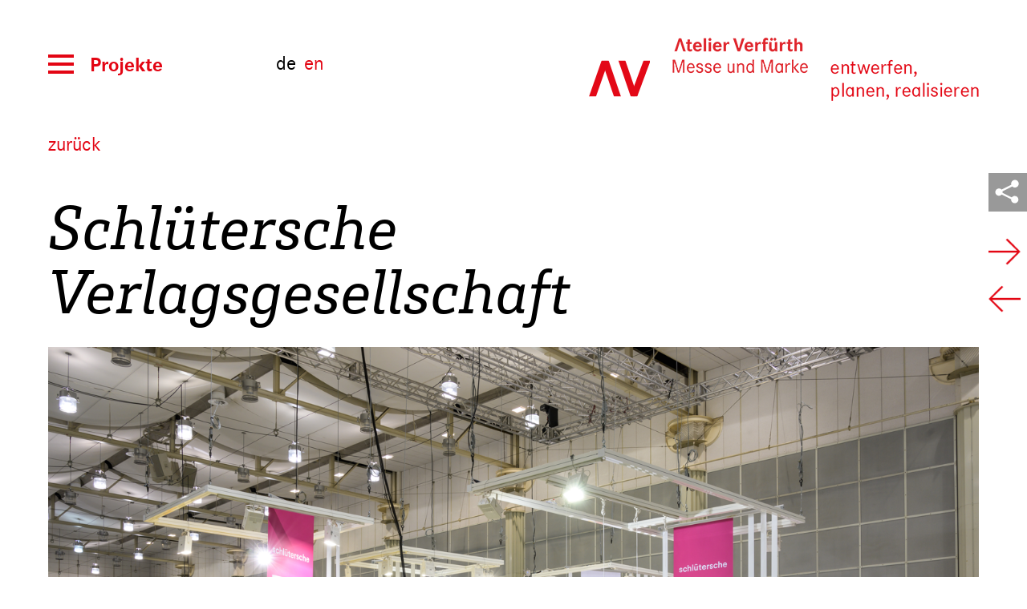

--- FILE ---
content_type: text/html; charset=UTF-8
request_url: https://www.av-messe.de/x-portfolio/schluetersche-verlagsgesellschaft-2/
body_size: 9464
content:
<!doctype html>
<html lang="de-DE">
<head>
<meta charset="UTF-8">
<meta name="viewport" content="width=device-width, initial-scale=1">
<link rel="profile" href="http://gmpg.org/xfn/11">

<title>Schlütersche Verlagsgesellschaft &#8211; AV Atelier Verfürth Messe GmbH &gt; Messebau Hannover</title>
<meta name='robots' content='max-image-preview:large' />
<link rel="alternate" hreflang="de-de" href="https://www.av-messe.de/x-portfolio/schluetersche-verlagsgesellschaft-2/" />
<link rel="alternate" hreflang="en-us" href="https://www.av-messe.de/en/x-portfolio/schluetersche-verlagsgesellschaft-2/" />
<link rel="alternate" hreflang="x-default" href="https://www.av-messe.de/x-portfolio/schluetersche-verlagsgesellschaft-2/" />
<link rel="alternate" type="application/rss+xml" title="AV Atelier Verfürth Messe GmbH &gt; Messebau Hannover &raquo; Feed" href="https://www.av-messe.de/feed/" />
<link rel="alternate" type="application/rss+xml" title="AV Atelier Verfürth Messe GmbH &gt; Messebau Hannover &raquo; Kommentar-Feed" href="https://www.av-messe.de/comments/feed/" />
<link rel="alternate" title="oEmbed (JSON)" type="application/json+oembed" href="https://www.av-messe.de/wp-json/oembed/1.0/embed?url=https%3A%2F%2Fwww.av-messe.de%2Fx-portfolio%2Fschluetersche-verlagsgesellschaft-2%2F" />
<link rel="alternate" title="oEmbed (XML)" type="text/xml+oembed" href="https://www.av-messe.de/wp-json/oembed/1.0/embed?url=https%3A%2F%2Fwww.av-messe.de%2Fx-portfolio%2Fschluetersche-verlagsgesellschaft-2%2F&#038;format=xml" />
<style id='wp-img-auto-sizes-contain-inline-css' type='text/css'>
img:is([sizes=auto i],[sizes^="auto," i]){contain-intrinsic-size:3000px 1500px}
/*# sourceURL=wp-img-auto-sizes-contain-inline-css */
</style>
<link rel='stylesheet' id='wp-block-library-css' href='https://www.av-messe.de/wp-includes/css/dist/block-library/style.min.css?ver=6.9' type='text/css' media='all' />
<style id='global-styles-inline-css' type='text/css'>
:root{--wp--preset--aspect-ratio--square: 1;--wp--preset--aspect-ratio--4-3: 4/3;--wp--preset--aspect-ratio--3-4: 3/4;--wp--preset--aspect-ratio--3-2: 3/2;--wp--preset--aspect-ratio--2-3: 2/3;--wp--preset--aspect-ratio--16-9: 16/9;--wp--preset--aspect-ratio--9-16: 9/16;--wp--preset--color--black: #000000;--wp--preset--color--cyan-bluish-gray: #abb8c3;--wp--preset--color--white: #ffffff;--wp--preset--color--pale-pink: #f78da7;--wp--preset--color--vivid-red: #cf2e2e;--wp--preset--color--luminous-vivid-orange: #ff6900;--wp--preset--color--luminous-vivid-amber: #fcb900;--wp--preset--color--light-green-cyan: #7bdcb5;--wp--preset--color--vivid-green-cyan: #00d084;--wp--preset--color--pale-cyan-blue: #8ed1fc;--wp--preset--color--vivid-cyan-blue: #0693e3;--wp--preset--color--vivid-purple: #9b51e0;--wp--preset--gradient--vivid-cyan-blue-to-vivid-purple: linear-gradient(135deg,rgb(6,147,227) 0%,rgb(155,81,224) 100%);--wp--preset--gradient--light-green-cyan-to-vivid-green-cyan: linear-gradient(135deg,rgb(122,220,180) 0%,rgb(0,208,130) 100%);--wp--preset--gradient--luminous-vivid-amber-to-luminous-vivid-orange: linear-gradient(135deg,rgb(252,185,0) 0%,rgb(255,105,0) 100%);--wp--preset--gradient--luminous-vivid-orange-to-vivid-red: linear-gradient(135deg,rgb(255,105,0) 0%,rgb(207,46,46) 100%);--wp--preset--gradient--very-light-gray-to-cyan-bluish-gray: linear-gradient(135deg,rgb(238,238,238) 0%,rgb(169,184,195) 100%);--wp--preset--gradient--cool-to-warm-spectrum: linear-gradient(135deg,rgb(74,234,220) 0%,rgb(151,120,209) 20%,rgb(207,42,186) 40%,rgb(238,44,130) 60%,rgb(251,105,98) 80%,rgb(254,248,76) 100%);--wp--preset--gradient--blush-light-purple: linear-gradient(135deg,rgb(255,206,236) 0%,rgb(152,150,240) 100%);--wp--preset--gradient--blush-bordeaux: linear-gradient(135deg,rgb(254,205,165) 0%,rgb(254,45,45) 50%,rgb(107,0,62) 100%);--wp--preset--gradient--luminous-dusk: linear-gradient(135deg,rgb(255,203,112) 0%,rgb(199,81,192) 50%,rgb(65,88,208) 100%);--wp--preset--gradient--pale-ocean: linear-gradient(135deg,rgb(255,245,203) 0%,rgb(182,227,212) 50%,rgb(51,167,181) 100%);--wp--preset--gradient--electric-grass: linear-gradient(135deg,rgb(202,248,128) 0%,rgb(113,206,126) 100%);--wp--preset--gradient--midnight: linear-gradient(135deg,rgb(2,3,129) 0%,rgb(40,116,252) 100%);--wp--preset--font-size--small: 13px;--wp--preset--font-size--medium: 20px;--wp--preset--font-size--large: 36px;--wp--preset--font-size--x-large: 42px;--wp--preset--spacing--20: 0.44rem;--wp--preset--spacing--30: 0.67rem;--wp--preset--spacing--40: 1rem;--wp--preset--spacing--50: 1.5rem;--wp--preset--spacing--60: 2.25rem;--wp--preset--spacing--70: 3.38rem;--wp--preset--spacing--80: 5.06rem;--wp--preset--shadow--natural: 6px 6px 9px rgba(0, 0, 0, 0.2);--wp--preset--shadow--deep: 12px 12px 50px rgba(0, 0, 0, 0.4);--wp--preset--shadow--sharp: 6px 6px 0px rgba(0, 0, 0, 0.2);--wp--preset--shadow--outlined: 6px 6px 0px -3px rgb(255, 255, 255), 6px 6px rgb(0, 0, 0);--wp--preset--shadow--crisp: 6px 6px 0px rgb(0, 0, 0);}:where(.is-layout-flex){gap: 0.5em;}:where(.is-layout-grid){gap: 0.5em;}body .is-layout-flex{display: flex;}.is-layout-flex{flex-wrap: wrap;align-items: center;}.is-layout-flex > :is(*, div){margin: 0;}body .is-layout-grid{display: grid;}.is-layout-grid > :is(*, div){margin: 0;}:where(.wp-block-columns.is-layout-flex){gap: 2em;}:where(.wp-block-columns.is-layout-grid){gap: 2em;}:where(.wp-block-post-template.is-layout-flex){gap: 1.25em;}:where(.wp-block-post-template.is-layout-grid){gap: 1.25em;}.has-black-color{color: var(--wp--preset--color--black) !important;}.has-cyan-bluish-gray-color{color: var(--wp--preset--color--cyan-bluish-gray) !important;}.has-white-color{color: var(--wp--preset--color--white) !important;}.has-pale-pink-color{color: var(--wp--preset--color--pale-pink) !important;}.has-vivid-red-color{color: var(--wp--preset--color--vivid-red) !important;}.has-luminous-vivid-orange-color{color: var(--wp--preset--color--luminous-vivid-orange) !important;}.has-luminous-vivid-amber-color{color: var(--wp--preset--color--luminous-vivid-amber) !important;}.has-light-green-cyan-color{color: var(--wp--preset--color--light-green-cyan) !important;}.has-vivid-green-cyan-color{color: var(--wp--preset--color--vivid-green-cyan) !important;}.has-pale-cyan-blue-color{color: var(--wp--preset--color--pale-cyan-blue) !important;}.has-vivid-cyan-blue-color{color: var(--wp--preset--color--vivid-cyan-blue) !important;}.has-vivid-purple-color{color: var(--wp--preset--color--vivid-purple) !important;}.has-black-background-color{background-color: var(--wp--preset--color--black) !important;}.has-cyan-bluish-gray-background-color{background-color: var(--wp--preset--color--cyan-bluish-gray) !important;}.has-white-background-color{background-color: var(--wp--preset--color--white) !important;}.has-pale-pink-background-color{background-color: var(--wp--preset--color--pale-pink) !important;}.has-vivid-red-background-color{background-color: var(--wp--preset--color--vivid-red) !important;}.has-luminous-vivid-orange-background-color{background-color: var(--wp--preset--color--luminous-vivid-orange) !important;}.has-luminous-vivid-amber-background-color{background-color: var(--wp--preset--color--luminous-vivid-amber) !important;}.has-light-green-cyan-background-color{background-color: var(--wp--preset--color--light-green-cyan) !important;}.has-vivid-green-cyan-background-color{background-color: var(--wp--preset--color--vivid-green-cyan) !important;}.has-pale-cyan-blue-background-color{background-color: var(--wp--preset--color--pale-cyan-blue) !important;}.has-vivid-cyan-blue-background-color{background-color: var(--wp--preset--color--vivid-cyan-blue) !important;}.has-vivid-purple-background-color{background-color: var(--wp--preset--color--vivid-purple) !important;}.has-black-border-color{border-color: var(--wp--preset--color--black) !important;}.has-cyan-bluish-gray-border-color{border-color: var(--wp--preset--color--cyan-bluish-gray) !important;}.has-white-border-color{border-color: var(--wp--preset--color--white) !important;}.has-pale-pink-border-color{border-color: var(--wp--preset--color--pale-pink) !important;}.has-vivid-red-border-color{border-color: var(--wp--preset--color--vivid-red) !important;}.has-luminous-vivid-orange-border-color{border-color: var(--wp--preset--color--luminous-vivid-orange) !important;}.has-luminous-vivid-amber-border-color{border-color: var(--wp--preset--color--luminous-vivid-amber) !important;}.has-light-green-cyan-border-color{border-color: var(--wp--preset--color--light-green-cyan) !important;}.has-vivid-green-cyan-border-color{border-color: var(--wp--preset--color--vivid-green-cyan) !important;}.has-pale-cyan-blue-border-color{border-color: var(--wp--preset--color--pale-cyan-blue) !important;}.has-vivid-cyan-blue-border-color{border-color: var(--wp--preset--color--vivid-cyan-blue) !important;}.has-vivid-purple-border-color{border-color: var(--wp--preset--color--vivid-purple) !important;}.has-vivid-cyan-blue-to-vivid-purple-gradient-background{background: var(--wp--preset--gradient--vivid-cyan-blue-to-vivid-purple) !important;}.has-light-green-cyan-to-vivid-green-cyan-gradient-background{background: var(--wp--preset--gradient--light-green-cyan-to-vivid-green-cyan) !important;}.has-luminous-vivid-amber-to-luminous-vivid-orange-gradient-background{background: var(--wp--preset--gradient--luminous-vivid-amber-to-luminous-vivid-orange) !important;}.has-luminous-vivid-orange-to-vivid-red-gradient-background{background: var(--wp--preset--gradient--luminous-vivid-orange-to-vivid-red) !important;}.has-very-light-gray-to-cyan-bluish-gray-gradient-background{background: var(--wp--preset--gradient--very-light-gray-to-cyan-bluish-gray) !important;}.has-cool-to-warm-spectrum-gradient-background{background: var(--wp--preset--gradient--cool-to-warm-spectrum) !important;}.has-blush-light-purple-gradient-background{background: var(--wp--preset--gradient--blush-light-purple) !important;}.has-blush-bordeaux-gradient-background{background: var(--wp--preset--gradient--blush-bordeaux) !important;}.has-luminous-dusk-gradient-background{background: var(--wp--preset--gradient--luminous-dusk) !important;}.has-pale-ocean-gradient-background{background: var(--wp--preset--gradient--pale-ocean) !important;}.has-electric-grass-gradient-background{background: var(--wp--preset--gradient--electric-grass) !important;}.has-midnight-gradient-background{background: var(--wp--preset--gradient--midnight) !important;}.has-small-font-size{font-size: var(--wp--preset--font-size--small) !important;}.has-medium-font-size{font-size: var(--wp--preset--font-size--medium) !important;}.has-large-font-size{font-size: var(--wp--preset--font-size--large) !important;}.has-x-large-font-size{font-size: var(--wp--preset--font-size--x-large) !important;}
/*# sourceURL=global-styles-inline-css */
</style>

<style id='classic-theme-styles-inline-css' type='text/css'>
/*! This file is auto-generated */
.wp-block-button__link{color:#fff;background-color:#32373c;border-radius:9999px;box-shadow:none;text-decoration:none;padding:calc(.667em + 2px) calc(1.333em + 2px);font-size:1.125em}.wp-block-file__button{background:#32373c;color:#fff;text-decoration:none}
/*# sourceURL=/wp-includes/css/classic-themes.min.css */
</style>
<link rel='stylesheet' id='rs-plugin-settings-css' href='https://www.av-messe.de/wp-content/plugins/revslider/public/assets/css/rs6.css?ver=6.3.1' type='text/css' media='all' />
<style id='rs-plugin-settings-inline-css' type='text/css'>
.tp-caption a{color:#ff7302;text-shadow:none;-webkit-transition:all 0.2s ease-out;-moz-transition:all 0.2s ease-out;-o-transition:all 0.2s ease-out;-ms-transition:all 0.2s ease-out}.tp-caption a:hover{color:#ffa902}
/*# sourceURL=rs-plugin-settings-inline-css */
</style>
<link rel='stylesheet' id='wpml-legacy-horizontal-list-0-css' href='https://www.av-messe.de/wp-content/plugins/sitepress-multilingual-cms/templates/language-switchers/legacy-list-horizontal/style.min.css?ver=1' type='text/css' media='all' />
<style id='wpml-legacy-horizontal-list-0-inline-css' type='text/css'>
.wpml-ls-statics-shortcode_actions a, .wpml-ls-statics-shortcode_actions .wpml-ls-sub-menu a, .wpml-ls-statics-shortcode_actions .wpml-ls-sub-menu a:link, .wpml-ls-statics-shortcode_actions li:not(.wpml-ls-current-language) .wpml-ls-link, .wpml-ls-statics-shortcode_actions li:not(.wpml-ls-current-language) .wpml-ls-link:link {color:#e30513;background-color:#ffffff;}.wpml-ls-statics-shortcode_actions .wpml-ls-sub-menu a:hover,.wpml-ls-statics-shortcode_actions .wpml-ls-sub-menu a:focus, .wpml-ls-statics-shortcode_actions .wpml-ls-sub-menu a:link:hover, .wpml-ls-statics-shortcode_actions .wpml-ls-sub-menu a:link:focus {color:#000000;background-color:#eeeeee;}.wpml-ls-statics-shortcode_actions .wpml-ls-current-language > a {color:#000000;background-color:#ffffff;}.wpml-ls-statics-shortcode_actions .wpml-ls-current-language:hover>a, .wpml-ls-statics-shortcode_actions .wpml-ls-current-language>a:focus {color:#000000;background-color:#eeeeee;}
.wpml-ls-legacy-list-horizontal { margin-top:-17px; font-size:25px; font-family:corporate-av; text-transform: lowercase; min-width:220px;} .wpml-ls-legacy-list-horizontal a { /* padding-left: 5px; padding-right:5px;*/ padding:0;} .wpml-ls-statics-shortcode_actions a:hover, .wpml-ls-statics-shortcode_actions a:focus, .wpml-ls-statics-shortcode_actions .wpml-ls-current-language:hover>a { background:transparent;} .wpml-ls-legacy-list-horizontal a { padding:0 5px; } .wpml-ls-legacy-list-horizontal { border: 0 none; } .wpml-ls-statics-shortcode_actions a { background-color: transparent;}
/*# sourceURL=wpml-legacy-horizontal-list-0-inline-css */
</style>
<link rel='stylesheet' id='cms-navigation-style-base-css' href='https://www.av-messe.de/wp-content/plugins/wpml-cms-nav/res/css/cms-navigation-base.css?ver=1.5.6' type='text/css' media='screen' />
<link rel='stylesheet' id='cms-navigation-style-css' href='https://www.av-messe.de/wp-content/plugins/wpml-cms-nav/res/css/cms-navigation.css?ver=1.5.6' type='text/css' media='screen' />
<link rel='stylesheet' id='atelier-verfuerth-style-css' href='https://www.av-messe.de/wp-content/themes/atelier-verfuerth/style.css?ver=1.1' type='text/css' media='all' />
<link rel='stylesheet' id='borlabs-cookie-css' href='https://www.av-messe.de/wp-content/cache/borlabs_cookie/borlabs-cookie_1_de.css?ver=1.9.9-8' type='text/css' media='all' />
<script type="text/javascript" id="wpml-cookie-js-extra">
/* <![CDATA[ */
var wpml_cookies = {"wp-wpml_current_language":{"value":"de","expires":1,"path":"/"}};
var wpml_cookies = {"wp-wpml_current_language":{"value":"de","expires":1,"path":"/"}};
//# sourceURL=wpml-cookie-js-extra
/* ]]> */
</script>
<script type="text/javascript" src="https://www.av-messe.de/wp-content/plugins/sitepress-multilingual-cms/res/js/cookies/language-cookie.js?ver=486900" id="wpml-cookie-js" defer="defer" data-wp-strategy="defer"></script>
<script type="text/javascript" src="https://www.av-messe.de/wp-content/themes/atelier-verfuerth/js/jquery.min.js" id="jquery-js"></script>
<script type="text/javascript" src="https://www.av-messe.de/wp-content/plugins/revslider/public/assets/js/rbtools.min.js?ver=6.3.1" id="tp-tools-js"></script>
<script type="text/javascript" src="https://www.av-messe.de/wp-content/plugins/revslider/public/assets/js/rs6.min.js?ver=6.3.1" id="revmin-js"></script>
<link rel="https://api.w.org/" href="https://www.av-messe.de/wp-json/" /><link rel="EditURI" type="application/rsd+xml" title="RSD" href="https://www.av-messe.de/xmlrpc.php?rsd" />
<meta name="generator" content="WordPress 6.9" />
<link rel="canonical" href="https://www.av-messe.de/x-portfolio/schluetersche-verlagsgesellschaft-2/" />
<link rel='shortlink' href='https://www.av-messe.de/?p=16622' />
<meta name="generator" content="WPML ver:4.8.6 stt:1,3;" />
<style type="text/css">.recentcomments a{display:inline !important;padding:0 !important;margin:0 !important;}</style><meta name="generator" content="Powered by WPBakery Page Builder - drag and drop page builder for WordPress."/>
<meta name="generator" content="Powered by Slider Revolution 6.3.1 - responsive, Mobile-Friendly Slider Plugin for WordPress with comfortable drag and drop interface." />
<script type="text/javascript">function setREVStartSize(e){
			//window.requestAnimationFrame(function() {				 
				window.RSIW = window.RSIW===undefined ? window.innerWidth : window.RSIW;	
				window.RSIH = window.RSIH===undefined ? window.innerHeight : window.RSIH;	
				try {								
					var pw = document.getElementById(e.c).parentNode.offsetWidth,
						newh;
					pw = pw===0 || isNaN(pw) ? window.RSIW : pw;
					e.tabw = e.tabw===undefined ? 0 : parseInt(e.tabw);
					e.thumbw = e.thumbw===undefined ? 0 : parseInt(e.thumbw);
					e.tabh = e.tabh===undefined ? 0 : parseInt(e.tabh);
					e.thumbh = e.thumbh===undefined ? 0 : parseInt(e.thumbh);
					e.tabhide = e.tabhide===undefined ? 0 : parseInt(e.tabhide);
					e.thumbhide = e.thumbhide===undefined ? 0 : parseInt(e.thumbhide);
					e.mh = e.mh===undefined || e.mh=="" || e.mh==="auto" ? 0 : parseInt(e.mh,0);		
					if(e.layout==="fullscreen" || e.l==="fullscreen") 						
						newh = Math.max(e.mh,window.RSIH);					
					else{					
						e.gw = Array.isArray(e.gw) ? e.gw : [e.gw];
						for (var i in e.rl) if (e.gw[i]===undefined || e.gw[i]===0) e.gw[i] = e.gw[i-1];					
						e.gh = e.el===undefined || e.el==="" || (Array.isArray(e.el) && e.el.length==0)? e.gh : e.el;
						e.gh = Array.isArray(e.gh) ? e.gh : [e.gh];
						for (var i in e.rl) if (e.gh[i]===undefined || e.gh[i]===0) e.gh[i] = e.gh[i-1];
											
						var nl = new Array(e.rl.length),
							ix = 0,						
							sl;					
						e.tabw = e.tabhide>=pw ? 0 : e.tabw;
						e.thumbw = e.thumbhide>=pw ? 0 : e.thumbw;
						e.tabh = e.tabhide>=pw ? 0 : e.tabh;
						e.thumbh = e.thumbhide>=pw ? 0 : e.thumbh;					
						for (var i in e.rl) nl[i] = e.rl[i]<window.RSIW ? 0 : e.rl[i];
						sl = nl[0];									
						for (var i in nl) if (sl>nl[i] && nl[i]>0) { sl = nl[i]; ix=i;}															
						var m = pw>(e.gw[ix]+e.tabw+e.thumbw) ? 1 : (pw-(e.tabw+e.thumbw)) / (e.gw[ix]);					
						newh =  (e.gh[ix] * m) + (e.tabh + e.thumbh);
					}				
					if(window.rs_init_css===undefined) window.rs_init_css = document.head.appendChild(document.createElement("style"));					
					document.getElementById(e.c).height = newh+"px";
					window.rs_init_css.innerHTML += "#"+e.c+"_wrapper { height: "+newh+"px }";				
				} catch(e){
					console.log("Failure at Presize of Slider:" + e)
				}					   
			//});
		  };</script>
		<style type="text/css" id="wp-custom-css">
			
/* logo link text verstecken */
.site-title a {    text-indent: -99999px;}

.projekte-navi h2 {font-family:'brix-slab' !important;}
/************ mobile anpassungen grids ******/
@media (max-width: 1300px)
{
.avteamgridwrap .vc_col-sm-3, .page-id-2627 .avaktuellgridwrap .vc_col-sm-3, .page-id-5423 .avaktuellgridwrap .vc_col-sm-3 {    width: 33% !important;float:left !important}
}
 @media (max-width: 900px)
{
.avteamgridwrap .vc_col-sm-3, .page-id-2627 .avaktuellgridwrap .vc_col-sm-3, .page-id-5423 .avaktuellgridwrap .vc_col-sm-3 {    width: 50% !important;float:left !important}
}
 @media (max-width: 768px)
{
.avaktuellgridwrap .vc_col-sm-3 {    width: 33% !important;float:left !important}
}
 @media (max-width: 639px)
{
.avaktuellgridwrap .vc_col-sm-3 {    width: 100% !important;float:none !important}

.avteamgridwrap .vc_col-sm-3, .page-id-2627 .avaktuellgridwrap .vc_col-sm-3, .page-id-5423 .avaktuellgridwrap .vc_col-sm-3 {    width: 100% !important;float:left !important}
}
/********ende  mobile anpassungen grids ******/

/* abstand unten für cookie banner */
.cn-bottom {    bottom: 50px;}

/********* anpassungen borlabs cookie ******/


.borlabsCookieShow, [data-borlabs-cookie-wrap] [data-borlabs-cookie]{background:rgba(0,0,0,.7) !important; font-family: 'corporate-av', sans-serif;}

[data-borlabs-cookie-wrap] [data-borlabs-cookie] [data-borlabs-selection] ul {background:transparent !important;}
[data-borlabs-cookie-wrap] [data-borlabs-cookie] [data-borlabs-selection] ul li {
    border-bottom: 0 none !important;
    color: #FFF !important;
}
[data-borlabs-cookie-wrap] [data-borlabs-cookie] [data-borlabs-selection] ul {border:0 none !important;}
[data-borlabs-cookie-wrap] [data-borlabs-cookie] [data-borlabs-cookie-help-link] { color:#e30513 !important;}

[data-borlabs-cookie-wrap] [data-borlabs-cookie] p.borlabsCookieSubHeadline {
    background:transparent !important;
}
		</style>
		<noscript><style> .wpb_animate_when_almost_visible { opacity: 1; }</style></noscript>
<style>
@media screen and (-ms-high-contrast: active), (-ms-high-contrast: none) {
.esg-content {	text-rendering:optimizelegibility;  -webkit-font-smoothing:none !important; font-smoothing:none !important; } 	
	}
</style>
</head>

<body class="wp-singular x-portfolio-template-default single single-x-portfolio postid-16622 wp-theme-atelier-verfuerth group-blog wpb-js-composer js-comp-ver-6.3.0 vc_responsive">

		<nav id="site-navigation" class="main-navigation" role="navigation">

        <div id="nav-icon-close" class="navitoggler"><span></span><span></span><span></span> <span></span></div>
			<div class="menu-hauptmenue-container"><ul id="primary-menu" class="menu"><li id="menu-item-12494" class="menu-item menu-item-type-post_type menu-item-object-page menu-item-home menu-item-12494"><a href="https://www.av-messe.de/">Start</a></li>
<li id="menu-item-435" class="menu-item menu-item-type-post_type menu-item-object-page menu-item-has-children menu-item-435"><a href="https://www.av-messe.de/av-aktuell/">AV Aktuell</a>
<ul class="sub-menu">
	<li id="menu-item-18747" class="menu-item menu-item-type-post_type menu-item-object-page menu-item-18747"><a href="https://www.av-messe.de/av-aktuell/av-aktuell-2022/">AV Aktuell 2022</a></li>
	<li id="menu-item-18773" class="menu-item menu-item-type-post_type menu-item-object-page menu-item-18773"><a href="https://www.av-messe.de/av-aktuell/av-aktuell-2021/">AV Aktuell 2021</a></li>
	<li id="menu-item-18772" class="menu-item menu-item-type-post_type menu-item-object-page menu-item-18772"><a href="https://www.av-messe.de/av-aktuell/av-aktuell-2020/">AV Aktuell 2020</a></li>
	<li id="menu-item-17780" class="menu-item menu-item-type-post_type menu-item-object-page menu-item-17780"><a href="https://www.av-messe.de/av-aktuell/av-aktuell-2019/">AV Aktuell 2019</a></li>
	<li id="menu-item-16550" class="menu-item menu-item-type-post_type menu-item-object-page menu-item-16550"><a href="https://www.av-messe.de/av-aktuell/av-aktuell-2018/">AV Aktuell 2018</a></li>
	<li id="menu-item-14246" class="menu-item menu-item-type-post_type menu-item-object-page menu-item-14246"><a href="https://www.av-messe.de/av-aktuell/av-aktuell_2017/">AV Aktuell 2017</a></li>
	<li id="menu-item-13179" class="menu-item menu-item-type-post_type menu-item-object-page menu-item-13179"><a href="https://www.av-messe.de/av-aktuell/av-aktuell-2016/">AV Aktuell 2016</a></li>
	<li id="menu-item-13178" class="menu-item menu-item-type-post_type menu-item-object-page menu-item-13178"><a href="https://www.av-messe.de/av-aktuell/av-aktuell-2015/">AV Aktuell 2015</a></li>
	<li id="menu-item-13177" class="menu-item menu-item-type-post_type menu-item-object-page menu-item-13177"><a href="https://www.av-messe.de/av-aktuell/av-aktuell-2014/">AV Aktuell 2014</a></li>
	<li id="menu-item-13176" class="menu-item menu-item-type-post_type menu-item-object-page menu-item-13176"><a href="https://www.av-messe.de/av-aktuell/av-aktuell-2013/">AV Aktuell 2013</a></li>
	<li id="menu-item-13175" class="hideunder767 menu-item menu-item-type-post_type menu-item-object-page menu-item-13175"><a href="https://www.av-messe.de/av-aktuell/av-aktuell-2012/">AV Aktuell 2012</a></li>
	<li id="menu-item-13174" class="hideunder767 menu-item menu-item-type-post_type menu-item-object-page menu-item-13174"><a href="https://www.av-messe.de/av-aktuell/av-aktuell-2011/">AV Aktuell 2011</a></li>
	<li id="menu-item-13173" class="hideunder767 menu-item menu-item-type-post_type menu-item-object-page menu-item-13173"><a href="https://www.av-messe.de/av-aktuell/av-aktuell-2010/">AV Aktuell 2010</a></li>
	<li id="menu-item-13172" class="hideunder767 menu-item menu-item-type-post_type menu-item-object-page menu-item-13172"><a href="https://www.av-messe.de/av-aktuell/av-aktuell-2009/">AV Aktuell 2009</a></li>
	<li id="menu-item-13171" class="hideunder767 menu-item menu-item-type-post_type menu-item-object-page menu-item-13171"><a href="https://www.av-messe.de/av-aktuell/av-aktuell-2008/">AV Aktuell 2008</a></li>
	<li id="menu-item-13170" class="hideunder767 menu-item menu-item-type-post_type menu-item-object-page menu-item-13170"><a href="https://www.av-messe.de/av-aktuell/av-aktuell-2007/">AV Aktuell 2007</a></li>
	<li id="menu-item-13169" class="hideunder767 menu-item menu-item-type-post_type menu-item-object-page menu-item-13169"><a href="https://www.av-messe.de/av-aktuell/av-aktuell-2006/">AV Aktuell 2006</a></li>
</ul>
</li>
<li id="menu-item-237" class="menu-item menu-item-type-post_type menu-item-object-page menu-item-has-children menu-item-237"><a href="https://www.av-messe.de/projekte/">Projekte</a>
<ul class="sub-menu">
	<li id="menu-item-13180" class="menu-item menu-item-type-post_type menu-item-object-page menu-item-13180"><a href="https://www.av-messe.de/projekte/loesungen-bis-50-m2/">Messestände bis 50 m²</a></li>
	<li id="menu-item-13181" class="menu-item menu-item-type-post_type menu-item-object-page menu-item-13181"><a href="https://www.av-messe.de/projekte/loesungen-bis-200-m2/">Messestände bis 200 m²</a></li>
	<li id="menu-item-13182" class="menu-item menu-item-type-post_type menu-item-object-page menu-item-13182"><a href="https://www.av-messe.de/projekte/loesungen-bis-500-m2/">Messestände bis 500 m²</a></li>
	<li id="menu-item-13183" class="menu-item menu-item-type-post_type menu-item-object-page menu-item-13183"><a href="https://www.av-messe.de/projekte/loesungen-ueber-500-m2/">Messestände über 500 m²</a></li>
	<li id="menu-item-13184" class="menu-item menu-item-type-post_type menu-item-object-page menu-item-13184"><a href="https://www.av-messe.de/projekte/innenausbau/">Innenausbau</a></li>
</ul>
</li>
<li id="menu-item-12576" class="menu-item menu-item-type-post_type menu-item-object-page menu-item-has-children menu-item-12576"><a href="https://www.av-messe.de/wir-sind-av/">Profil</a>
<ul class="sub-menu">
	<li id="menu-item-13150" class="menu-item menu-item-type-post_type menu-item-object-page menu-item-13150"><a href="https://www.av-messe.de/wir-entwerfen/">Wir entwerfen</a></li>
	<li id="menu-item-13151" class="menu-item menu-item-type-post_type menu-item-object-page menu-item-13151"><a href="https://www.av-messe.de/wir-planen/">Wir planen</a></li>
	<li id="menu-item-13152" class="menu-item menu-item-type-post_type menu-item-object-page menu-item-13152"><a href="https://www.av-messe.de/wir-realisieren/">Wir realisieren</a></li>
</ul>
</li>
<li id="menu-item-12775" class="menu-item menu-item-type-post_type menu-item-object-page menu-item-12775"><a href="https://www.av-messe.de/messegeschichten/">AV 4.0</a></li>
<li id="menu-item-4514" class="menu-item menu-item-type-post_type menu-item-object-page menu-item-4514"><a href="https://www.av-messe.de/kontakt/">Kontakt</a></li>
</ul></div>            
<div class="lang_sel_list_horizontal wpml-ls-statics-shortcode_actions wpml-ls wpml-ls-legacy-list-horizontal" id="lang_sel_list">
	<ul role="menu"><li class="icl-de wpml-ls-slot-shortcode_actions wpml-ls-item wpml-ls-item-de wpml-ls-current-language wpml-ls-first-item wpml-ls-item-legacy-list-horizontal" role="none">
				<a href="https://www.av-messe.de/x-portfolio/schluetersche-verlagsgesellschaft-2/" class="wpml-ls-link" role="menuitem" >
                    <span class="wpml-ls-native icl_lang_sel_native" role="menuitem">de</span></a>
			</li><li class="icl-en wpml-ls-slot-shortcode_actions wpml-ls-item wpml-ls-item-en wpml-ls-last-item wpml-ls-item-legacy-list-horizontal" role="none">
				<a href="https://www.av-messe.de/en/x-portfolio/schluetersche-verlagsgesellschaft-2/" class="wpml-ls-link" role="menuitem"  aria-label="Zu en wechseln" title="Zu en wechseln" >
                    <span class="wpml-ls-native icl_lang_sel_native" lang="en">en</span></a>
			</li></ul>
</div>
		</nav><!-- #site-navigation -->
<div id="page" class="site">
	<a class="skip-link screen-reader-text" href="#content">Skip to content</a>

	<header id="masthead" class="site-header" role="banner">
	
    	<div class="wrapin">
        	<div class="keeptgthr">
                <div id="nav-icon" class="navitoggler"><span></span><span></span><span></span> <span></span></div>
                <div class="greeting">Projekte</div>
                <div class="langswitch">
<div class="lang_sel_list_horizontal wpml-ls-statics-shortcode_actions wpml-ls wpml-ls-legacy-list-horizontal" id="lang_sel_list">
	<ul role="menu"><li class="icl-de wpml-ls-slot-shortcode_actions wpml-ls-item wpml-ls-item-de wpml-ls-current-language wpml-ls-first-item wpml-ls-item-legacy-list-horizontal" role="none">
				<a href="https://www.av-messe.de/x-portfolio/schluetersche-verlagsgesellschaft-2/" class="wpml-ls-link" role="menuitem" >
                    <span class="wpml-ls-native icl_lang_sel_native" role="menuitem">de</span></a>
			</li><li class="icl-en wpml-ls-slot-shortcode_actions wpml-ls-item wpml-ls-item-en wpml-ls-last-item wpml-ls-item-legacy-list-horizontal" role="none">
				<a href="https://www.av-messe.de/en/x-portfolio/schluetersche-verlagsgesellschaft-2/" class="wpml-ls-link" role="menuitem"  aria-label="Zu en wechseln" title="Zu en wechseln" >
                    <span class="wpml-ls-native icl_lang_sel_native" lang="en">en</span></a>
			</li></ul>
</div>
</div></div>
		<div class="site-branding">
							<p class="site-title"><a href="https://www.av-messe.de/" rel="home">AV Atelier Verfürth Messe GmbH &gt; Messebau Hannover<span class="logopart1"><span class="part1-1"></span><span class="part1-2"></span><span class="part1-3"></span></span><span class="logopart2"><span class="part2-1"></span><span class="part2-2"></span></span></a></p>
					</div><!-- .site-branding -->
        </div>
        <div class="smartlogo"><a href="https://www.av-messe.de/" rel="home">AV Atelier Verfürth Messe GmbH &gt; Messebau Hannover</a></div>

	</header><!-- #masthead -->

	<div id="content" class="site-content">

	<div id="primary" class="content-area">
		<main id="main" class="site-main" role="main">
		
<article id="post-16622" class="post-16622 x-portfolio type-x-portfolio status-publish has-post-thumbnail hentry category-messestand-bis-50m portfolio-category-loesungen-bis-50-m2">
	<header class="entry-header">
		<div class="singleback"><a href="https://av-messe.de/projekte/loesungen-bis-50-m2/">zurück</a></div><h1 class="entry-title">Schlütersche Verlagsgesellschaft</h1>
	</header><!-- .entry-header -->

	<div class="entry-content">
	<img width="1460" height="973" src="https://www.av-messe.de/wp-content/uploads/2019/02/1.png" class="firstpicprojekte wp-post-image" alt="" decoding="async" fetchpriority="high" srcset="https://www.av-messe.de/wp-content/uploads/2019/02/1.png 1500w, https://www.av-messe.de/wp-content/uploads/2019/02/1-800x533.png 800w, https://www.av-messe.de/wp-content/uploads/2019/02/1-1200x800.png 1200w, https://www.av-messe.de/wp-content/uploads/2019/02/1-640x427.png 640w" sizes="(max-width: 1460px) 100vw, 1460px" />		<p>Kunde: Schlütersche Verlagsgesellschaft mbH &amp; Co. KG<br />
Messe: Niedersächsischer Tierärztekongress 2018 Hannover</p>
<p><a href="http://www.schluetersche.de/" target="_blank" rel="noopener">www.schluetersche.de</a></p>
        <div class="entry-featured">
    <div class="featured-gallery"><ul class="showpics"><li class="projektpic"><img width="722" height="397" src="https://www.av-messe.de/wp-content/uploads/2019/02/6-722x397.png" class="attachment-projekt-grid size-projekt-grid" alt="" decoding="async" /></li><li class="projektpic"><img width="722" height="397" src="https://www.av-messe.de/wp-content/uploads/2019/02/5-722x397.png" class="attachment-projekt-grid size-projekt-grid" alt="" decoding="async" /></li><li class="projektpic"><img width="722" height="397" src="https://www.av-messe.de/wp-content/uploads/2019/02/4-722x397.png" class="attachment-projekt-grid size-projekt-grid" alt="" decoding="async" loading="lazy" /></li><li class="projektpic"><img width="722" height="397" src="https://www.av-messe.de/wp-content/uploads/2019/02/3-722x397.png" class="attachment-projekt-grid size-projekt-grid" alt="" decoding="async" loading="lazy" /></li><li class="projektpic"><img width="722" height="397" src="https://www.av-messe.de/wp-content/uploads/2019/02/2-722x397.png" class="attachment-projekt-grid size-projekt-grid" alt="" decoding="async" loading="lazy" /></li></ul></div>  </div>
	</div><!-- .entry-content -->

</article><!-- #post-16622 -->
<div class="post-navigation">
	<div class="nav-links">
<div class="nav-previous"><a rel="prev" href="https://www.av-messe.de/x-portfolio/texas-instruments-2/">previous</a></div><div class="nav-next"><a rel="next" href="https://www.av-messe.de/x-portfolio/mylan-2/">next</a></div></div>
</div>


		</main><!-- #main -->
	</div><!-- #primary -->

		<div class="contbanner"><ul><li class="sharebt"><a href=""></a></li><li class="mailbt"><a href="mailto:info@av-messe.de"></a></li><li class="telbt"><a href="tel:+49511984990"></a></li><li class="instabt"><a href="https://www.instagram.com/atelierverfuerth/"target="_blank"></a></li></ul></div>
	</div><!-- #content -->

	<footer id="colophon" class="site-footer" role="contentinfo">
		<div class="site-info">
			<div class="section group">
                <div class="col span_12_of_16">
                	
                	                </div>
                <div class="col span_4_of_16">
                	<section id="nav_menu-5" class="widget widget_nav_menu"><div class="menu-footer-container"><ul id="menu-footer" class="menu"><li id="menu-item-10457" class="menu-item menu-item-type-post_type menu-item-object-page menu-item-10457"><a href="https://www.av-messe.de/datenschutz/">Datenschutz</a></li>
<li id="menu-item-7599" class="menu-item menu-item-type-post_type menu-item-object-page menu-item-7599"><a href="https://www.av-messe.de/impressum/">Impressum</a></li>
</ul></div></section>                </div>
			</div>
		</div><!-- .site-info -->
	</footer><!-- #colophon -->
</div><!-- #page -->

<script type="speculationrules">
{"prefetch":[{"source":"document","where":{"and":[{"href_matches":"/*"},{"not":{"href_matches":["/wp-*.php","/wp-admin/*","/wp-content/uploads/*","/wp-content/*","/wp-content/plugins/*","/wp-content/themes/atelier-verfuerth/*","/*\\?(.+)"]}},{"not":{"selector_matches":"a[rel~=\"nofollow\"]"}},{"not":{"selector_matches":".no-prefetch, .no-prefetch a"}}]},"eagerness":"conservative"}]}
</script>
<script id="borlabsCookieMessageBox" type="text/template">    <div data-borlabs-cookie-wrap="popup">
        <div data-borlabs-cookie class="bcPositionTop">
            <p class="borlabsCookieHeadline">Cookie-Einstellung</p>
            <div data-borlabs-selection>
                <p class="borlabsCookieExplanation">Bitte treffen Sie eine Auswahl. Weitere Informationen zu den Auswirkungen Ihrer Auswahl finden Sie unter <span data-borlabs-cookie-help-link>Hilfe</span>.</p>
                <div data-borlabs-selection-list>
                    <ul>
                        <li class="cookieOption1"><label for="borlabsCookieOptionAll"><input id="borlabsCookieOptionAll" type="radio" name="cookieOption" value="all">Alle Cookies zulassen</label></li>
                                                <li class="cookieOption2"><label for="borlabsCookieOptionFirstParty"><input id="borlabsCookieOptionFirstParty" type="radio" name="cookieOption" value="first-party">Nur First-Party-Cookies zulassen</label></li>
                                                <li class="cookieOption3"><label for="borlabsCookieOptionRejectAll"><input id="borlabsCookieOptionRejectAll" type="radio" name="cookieOption" value="reject-all">Keine Cookies zulassen</label></li>
                                            </ul>
                    <p class="borlabsCookieText">Treffen Sie eine Auswahl um fortzufahren</p>
                                    </div>
                <div data-borlabs-selection-success>
                    <p class="borlabsCookieSuccess">Ihre Auswahl wurde gespeichert!</p>
                </div>
                <p class="borlabsCookieText" data-borlabs-cookie-help-link>Hilfe</p>
            </div>
            <div data-borlabs-help>
                <p class="borlabsCookieSubHeadline">Hilfe</p>
                <p>Um fortfahren zu können, müssen Sie eine Cookie-Auswahl treffen. Nachfolgend erhalten Sie eine Erläuterung der verschiedenen Optionen und ihrer Bedeutung.</p>
                <ul>
                    <li><span>Alle Cookies zulassen</span>:<br>Jedes Cookie wie z.B. Tracking- und Analytische-Cookies.</li>
                                        <li><span>Nur First-Party-Cookies zulassen</span>:<br>Nur Cookies von dieser Webseite.</li>
                                        <li><span>Keine Cookies zulassen</span>:<br>Es werden keine Cookies gesetzt, es sei denn, es handelt sich um technisch notwendige Cookies.</li>
                                    </ul>
                <p>Sie können Ihre Cookie-Einstellung jederzeit hier ändern: <a href="https://www.av-messe.de/datenschutz/">Datenschutz</a>. <a href="https://www.av-messe.de/impressum/">Impressum</a></p>
                <p class="borlabsCookieText" data-borlabs-cookie-help-link>Zurück</p>
            </div>
        </div>
    </div>
</script><script type="text/javascript" src="https://www.av-messe.de/wp-content/themes/atelier-verfuerth/js/navigation.js?ver=20151215" id="atelier-verfuerth-navigation-js"></script>
<script type="text/javascript" src="https://www.av-messe.de/wp-content/themes/atelier-verfuerth/js/skip-link-focus-fix.js?ver=20151215" id="atelier-verfuerth-skip-link-focus-fix-js"></script>
<script type="text/javascript" id="borlabs-cookie-js-extra">
/* <![CDATA[ */
var borlabsCookieConfig = {"ajaxURL":"https://www.av-messe.de/wp-admin/admin-ajax.php","language":"de","codeCookieFirstParty":"","codeCookieThirdParty":"PCEtLSBHbG9iYWwgc2l0ZSB0YWcgKGd0YWcuanMpIC0gR29vZ2xlIEFuYWx5dGljcyAtLT4KPHNjcmlwdCBhc3luYyBzcmM9Imh0dHBzOi8vd3d3Lmdvb2dsZXRhZ21hbmFnZXIuY29tL2d0YWcvanM/[base64]","codeFacebookPixel":"","cookieBoxBlocks":"","cookieBoxShow":"always","cookieLifetime":"90","cookieLifetimeOption2":"90","cookieLifetimeOption3":"90","cookieRespectDoNotTrack":"1","cookiesForBots":"1","executeFirstPartyCodeOnThirdParty":"1","facebookPixelId":"","googleAnalyticsId":"UA-73655340-1","hideCookieBoxOnPage":[],"cookieDomain":"www.av-messe.de","cookiePath":"/"};
var borlabsCookieBlockedContent = [];
//# sourceURL=borlabs-cookie-js-extra
/* ]]> */
</script>
<script type="text/javascript" src="https://www.av-messe.de/wp-content/plugins/borlabs-cookie/javascript/borlabs-cookie.min.js?ver=1.9.9" id="borlabs-cookie-js"></script>
<script type="text/javascript" id="borlabs-cookie-js-after">
/* <![CDATA[ */
jQuery(document).ready(function() {
var borlabsCookieBlockedContentTypes = {"facebook": {"global": function () {  },"init": function (id) { if(typeof FB === "object") { FB.XFBML.parse(document.getElementById(id)); } },"settings": []},"default": {"global": function () {  },"init": function (id) {  },"settings": []},"googlemaps": {"global": function () {  },"init": function (id) {  },"settings": {"responsiveIframe":true}},"instagram": {"global": function () {  },"init": function (id) { if (typeof instgrm === "object") { instgrm.Embeds.process(); } },"settings": []},"twitter": {"global": function () {  },"init": function (id) {  },"settings": []},"vimeo": {"global": function () {  },"init": function (id) {  },"settings": {"responsiveIframe":true}},"youtube": {"global": function () {  },"init": function (id) {  },"settings": {"changeURLToNoCookie":true,"responsiveIframe":true,"thumbnailQuality":"sddefault"}}};
window.BorlabsCookie.init(borlabsCookieConfig, borlabsCookieBlockedContentTypes, borlabsCookieBlockedContent);});
//# sourceURL=borlabs-cookie-js-after
/* ]]> */
</script>
<script type="text/javascript">
/* <![CDATA[ */

( function( $ ) {

	
	//if(navigator.userAgent.indexOf('Mac') > 0)
	if (navigator.userAgent.indexOf("Mac") != -1) { $('body').addClass('mac-os'); }
	

	$(document).on("scroll", function(){
		if ($(document).scrollTop() > 30){
		  $(".site-title").addClass("mobileup");
		  $(".site-title a span.logopart1").addClass("shrink");
		  $("h1").addClass("shrinkh1");
		  $(".keeptgthr").addClass("goup");
		}
		else 
		{
		  $(".site-title").removeClass("mobileup");
			$(".site-title a span.logopart1").removeClass("shrink");
		  $("h1").removeClass("shrinkh1");
		  $(".keeptgthr").removeClass("goup");
		}
		
		if ($(document).scrollTop() > 200){
		  $(".site-title a").addClass("push");
		  $("span.part1-1").addClass("xchangebg");
		  $("span.part1-2").addClass("getlost");
		  $("span.part1-3").addClass("getlost");
		  $("span.part2-2").addClass("moveon");
			$(".site-header").addClass("smallheight");
		
		}
		else
		{
		$(".site-title a").removeClass("push");
		  $("span.part1-1").removeClass("xchangebg");
		  $("span.part1-2").removeClass("getlost");
		  $("span.part1-3").removeClass("getlost");
		  $("span.part2-2").removeClass("moveon");
		$(".site-header").removeClass("smallheight");
		}
	});


//jQuery("#cookie-notice").detach().appendTo('#cookiewrapper');
	

	
	
	

} )( jQuery );




jQuery( document ).ready( function( $ ) {
    $('.navitoggler').hover(function(){
		//$('.navitoggler').toggleClass('open');
	});
    $('.navitoggler').click(function(){
		$(".main-navigation").toggleClass("sliding");
	});
	
	
	
	
	

} );











/* ]]> */
</script>



</body>
</html>


--- FILE ---
content_type: text/css
request_url: https://www.av-messe.de/wp-content/themes/atelier-verfuerth/style.css?ver=1.1
body_size: 10363
content:
/*
Theme Name: atelier-verfuerth
Theme URI: http://underscores.me/
Author: Underscores.me
Author URI: http://underscores.me/
Description: Description
Version: 1.0.0
License: GNU General Public License v2 or later
License URI: LICENSE
Text Domain: atelier-verfuerth
Tags:

This theme, like WordPress, is licensed under the GPL.
Use it to make something cool, have fun, and share what you've learned with others.

atelier-verfuerth is based on Underscores http://underscores.me/, (C) 2012-2016 Automattic, Inc.
Underscores is distributed under the terms of the GNU GPL v2 or later.

Normalizing styles have been helped along thanks to the fine work of
Nicolas Gallagher and Jonathan Neal http://necolas.github.io/normalize.css/
*/


/*--------------------------------------------------------------
# Normalize
--------------------------------------------------------------*/

@font-face { font-family: 'corporate-av'; src: url('https://www.av-messe.de/fonts/CorporateAVRegular.eot'); src: url('https://www.av-messe.de/fonts/CorporateAVRegular.eot?#iefix') format('embedded-opentype'), url('https://www.av-messe.de/fonts/CorporateAVRegular.woff') format('woff'), url('https://www.av-messe.de/fonts/CorporateAVRegular.ttf') format('truetype'), url('https://www.av-messe.de/fonts/CorporateAVRegular.svg#corporate-av') format('svg'); font-weight: normal; font-style: normal; }
@font-face { font-family: 'corporate-av-bold'; src: url('https://www.av-messe.de/fonts/CorporateAVBold.eot'); src: url('https://www.av-messe.de/fonts/CorporateAVBold.eot?#iefix') format('embedded-opentype'), url('https://www.av-messe.de/fonts/CorporateAVBold.woff') format('woff'), url('https://www.av-messe.de/fonts/CorporateAVBold.ttf') format('truetype'), url('https://www.av-messe.de/fonts/CorporateAVBold.svg#corporate-av-bold') format('svg'); font-weight: bold; font-style: normal; }
@font-face { font-family: 'brix-slab'; src: url('https://www.av-messe.de/fonts/brixslab-regularitalic-webfont.eot'); src: url('https://www.av-messe.de/fonts/brixslab-regularitalic-webfont.eot?#iefix') format('embedded-opentype'), url('https://www.av-messe.de/fonts/brixslab-regularitalic-webfont.woff2') format('woff2'), url('https://www.av-messe.de/fonts/brixslab-regularitalic-webfont.woff') format('woff'), url('https://www.av-messe.de/fonts/brixslab-regularitalic-webfont.ttf') format('truetype'), url('https://www.av-messe.de/fonts/brixslab-regularitalic-webfont.svg#brix_slabregular_italic') format('svg'); font-weight: normal; font-style: italic; }
html { font-family: 'brix-slab', sans-serif; -webkit-text-size-adjust: 100%; -ms-text-size-adjust: 100%; }
body { margin: 0; }
article, aside, details, figcaption, figure, footer, header, main, menu, nav, section, summary { display: block; }
audio, canvas, progress, video { display: inline-block; vertical-align: baseline; }
audio:not([controls]) { display: none; height: 0; }
[hidden], template { display: none; }
a { background-color: transparent; }
a:active, a:hover { outline: 0; }
abbr[title] { border-bottom: 1px dotted; }
b, strong { font-family: 'brix-slab', serif; font-style: italic; }
dfn { font-style: italic; }
h1 { /*	font-size: 2em;*/ margin: 0 0 0.4em 0; /*vorher margin: 0.4em 0; */ }
.entry-header h1 { margin: 0.6em 0 0.4em 0;  }
mark { background: #ff0; color: #000; }
small { font-size: 80%; }
sub, sup { font-size: 75%; line-height: 0; position: relative; vertical-align: baseline; }
sup { top: -0.5em; }
sub { bottom: -0.25em; }
img { border: 0; }
svg:not(:root) { overflow: hidden; }
figure { margin: 1em 40px; }
hr { box-sizing: content-box; height: 0; }
pre { overflow: auto; }
code, kbd, pre, samp { font-family: monospace, monospace; font-size: 1em; }
button, input, optgroup, select, textarea { color: inherit; font: inherit; margin: 0; }
button { overflow: visible; }
button, select { text-transform: none; }
button, html input[type="button"], input[type="reset"], input[type="submit"] { -webkit-appearance: button; cursor: pointer; }
button[disabled], html input[disabled] { cursor: default; }
button::-moz-focus-inner, input::-moz-focus-inner {
border: 0;
padding: 0;
}
input { line-height: normal; }
input[type="checkbox"], input[type="radio"] { box-sizing: border-box; padding: 0; }
 input[type="number"]::-webkit-inner-spin-button, input[type="number"]::-webkit-outer-spin-button {
height: auto;
}
 input[type="search"]::-webkit-search-cancel-button, input[type="search"]::-webkit-search-decoration {
-webkit-appearance: none;
}
fieldset { border: 1px solid #c0c0c0; margin: 0 2px; padding: 0.35em 0.625em 0.75em; }
legend { border: 0; padding: 0; }
textarea { overflow: auto; }
optgroup { font-weight: bold; }
table { border-collapse: collapse; border-spacing: 0; }
td, th { padding: 0; }
/*--------------------------------------------------------------
# Typography
--------------------------------------------------------------*/
body, button, input, select, optgroup, textarea { color: #000000; font-family: 'brix-slab', serif; font-size: 16px; font-size: 1rem; line-height: 1.5; }
h1, h2, h3, h4, h5, h6 { clear: both; font-weight: normal; text-rendering: optimizelegibility; }
p { margin-bottom: 1.5em; font-size: 25px; font-size: 1.563em; line-height: 30px; font-family: 'corporate-av', sans-serif; }
dfn, cite, em, i { font-style: italic; }
blockquote { margin: 0 1.5em; }
address { margin: 0 0 1.5em; }
pre { background: #eee; font-family: "Courier 10 Pitch", Courier, monospace; font-size: 15px; font-size: 0.9375rem; line-height: 1.6; margin-bottom: 1.6em; max-width: 100%; overflow: auto; padding: 1.6em; }
code, kbd, tt, var { font-family: Monaco, Consolas, "Andale Mono", "DejaVu Sans Mono", monospace; font-size: 15px; font-size: 0.9375rem; }
abbr, acronym { border-bottom: 1px dotted #666; cursor: help; }
mark, ins { background: #fff9c0; text-decoration: none; }
big { font-size: 125%; }
/*--------------------------------------------------------------
# Elements
--------------------------------------------------------------*/
html { box-sizing: border-box; }
*, *:before, *:after { /* Inherit box-sizing to make it easier to change the property for components that leverage other behavior; see http://css-tricks.com/inheriting-box-sizing-probably-slightly-better-best-practice/ */ box-sizing: inherit; }
body { background: #fff; /* Fallback for when there is no custom background color defined. */ }
blockquote:before, blockquote:after, q:before, q:after { content: ""; }
blockquote, q { quotes: "" ""; }
hr { background-color: #ccc; border: 0; height: 1px; margin-bottom: 1.5em; }
ul, ol { margin: 0 0 1.5em 3em; }
ul { list-style: disc; }
ol { list-style: decimal; }
li > ul, li > ol { margin-bottom: 0; margin-left: 1.5em; }
dt { font-weight: bold; }
dd { margin: 0 1.5em 1.5em; }
img { height: auto; /* Make sure images are scaled correctly. */ max-width: 100%; /* Adhere to container width. */ }
figure { margin: 1em 0; /* Extra wide images within figure tags don't overflow the content area. */ }
table { margin: 0 0 1.5em; width: 100%; }
/*--------------------------------------------------------------
# Forms
--------------------------------------------------------------*/
button, input[type="button"], input[type="reset"], input[type="submit"] { border: 1px solid; border-color: #ccc #ccc #bbb; border-radius: 3px; background: #e6e6e6; color: rgba(0, 0, 0, .8); font-size: 12px; font-size: 0.75rem; line-height: 1; padding: .6em 1em .4em; }
button:hover, input[type="button"]:hover, input[type="reset"]:hover, input[type="submit"]:hover { border-color: #ccc #bbb #aaa; }
button:focus, input[type="button"]:focus, input[type="reset"]:focus, input[type="submit"]:focus, button:active, input[type="button"]:active, input[type="reset"]:active, input[type="submit"]:active { border-color: #aaa #bbb #bbb; }
input[type="text"], input[type="email"], input[type="url"], input[type="password"], input[type="search"], input[type="number"], input[type="tel"], input[type="range"], input[type="date"], input[type="month"], input[type="week"], input[type="time"], input[type="datetime"], input[type="datetime-local"], input[type="color"], textarea { color: #666; border: 1px solid #ccc; border-radius: 3px; padding: 3px; }
select { border: 1px solid #ccc; }
input[type="text"]:focus, input[type="email"]:focus, input[type="url"]:focus, input[type="password"]:focus, input[type="search"]:focus, input[type="number"]:focus, input[type="tel"]:focus, input[type="range"]:focus, input[type="date"]:focus, input[type="month"]:focus, input[type="week"]:focus, input[type="time"]:focus, input[type="datetime"]:focus, input[type="datetime-local"]:focus, input[type="color"]:focus, textarea:focus { color: #111; }
textarea { width: 100%; }
/*--------------------------------------------------------------
# Navigation
--------------------------------------------------------------*/
/*--------------------------------------------------------------
## Links
--------------------------------------------------------------*/
a { color: #e30513; text-decoration: none; }
a:visited { color: #e30513; }
a:hover, a:focus, a:active { color: #000; }
a:focus { outline: none; }
a:hover, a:active { outline: 0; }
/*--------------------------------------------------------------
## Menus
--------------------------------------------------------------*/
* { margin: 0; padding: 0; }
/* Icon 1 */
#mobile-navigation { display: none; }
#nav-icon, #nav-icon-close { width: 32px; height: 24px; position: relative; display: block; float: left; margin-right: 60px; /*  margin: 50px auto;*/ left: 0; -webkit-transform: rotate(0deg); -moz-transform: rotate(0deg); -o-transform: rotate(0deg); transform: rotate(0deg); -webkit-transition: .5s ease-in-out; -moz-transition: .5s ease-in-out; -o-transition: .5s ease-in-out; transition: .5s ease-in-out; cursor: pointer; }
#nav-icon { top: -1px; }
#nav-icon-close { top: 31px; }
#nav-icon span, #nav-icon-close span { display: block; position: absolute; height: 4px; width: 100%; background: #e30513; border-radius: 0px; opacity: 1; left: 0; -webkit-transform: rotate(0deg); -moz-transform: rotate(0deg); -o-transform: rotate(0deg); transform: rotate(0deg); -webkit-transition: .25s ease-in-out; -moz-transition: .25s ease-in-out; -o-transition: .25s ease-in-out; transition: .25s ease-in-out; }
#nav-icon span:nth-child(1)/*, #nav-icon-close span:nth-child(1)*/ { top: 0px; }
#nav-icon span:nth-child(2), #nav-icon span:nth-child(3)/*, #nav-icon-close span:nth-child(2), #nav-icon-close span:nth-child(3)*/ { top: 10px; }
#nav-icon span:nth-child(4)/*, #nav-icon-close span:nth-child(4)*/ { top: 20px; }
#nav-icon.open span:nth-child(1), #nav-icon:hover span:nth-child(1), #nav-icon-close span:nth-child(1) { top: 18px; width: 0%; left: 50%; }
#nav-icon.open span:nth-child(2), #nav-icon:hover span:nth-child(2) { -webkit-transform: rotate(90deg); -moz-transform: rotate(90deg); -o-transform: rotate(90deg); transform: rotate(90deg); }
#nav-icon-close span:nth-child(2) { -webkit-transform: rotate(45deg); -moz-transform: rotate(45deg); -o-transform: rotate(45deg); transform: rotate(45deg); }
#nav-icon-close span:nth-child(3) { -webkit-transform: rotate(-45deg); -moz-transform: rotate(-45deg); -o-transform: rotate(-45deg); transform: rotate(-45deg); }
#nav-icon-close:hover span:nth-child(3), #nav-icon-close:hover span:nth-child(2) { -webkit-transform: rotate(0deg); -moz-transform: rotate(0deg); -o-transform: rotate(0deg); transform: rotate(0deg); }
#nav-icon-close:hover span:nth-child(1) { top: 18px; width: 0%; left: 50%; }
#nav-icon.open span:nth-child(4), #nav-icon:hover span:nth-child(4), #nav-icon-close span:nth-child(4), #nav-icon-close:hover span:nth-child(4) { top: 18px; width: 0%; left: 50%; }
.main-navigation { clear: both; display: block; width: 50%; height: 100%; position: fixed; left: -100%; top: 0; margin-bottom: 0; background: #000; z-index: 99999; -webkit-transition: all 0.4s ease-in-out; -moz-transition: all 0.4s ease-in-out; transition: all 0.4s ease-in-out; padding: 45px 70px; }
.main-navigation.sliding { left: 0; }
.main-navigation ul { list-style: none; margin: 170px 0; padding-left: 0; }
.main-navigation li { position: relative; line-height: 90px; font-size: 75px; font-style: italic; }
.main-navigation a { display: block; text-decoration: none; color: #e30513; font-family: "brix-slab", serif; font-style: italic; }
.main-navigation ul ul { /*box-shadow: 0 3px 3px rgba(0, 0, 0, 0.2); float: left; position: absolute; top: 100%; left: -999em; z-index: 99999;*/ display: none; }
.main-navigation ul ul ul { left: -999em; top: 0; }
.main-navigation ul ul a { width: 200px; }
.main-navigation ul ul li { }
.main-navigation li:hover > a, .main-navigation li.focus > a { color: #FFF; }
.main-navigation ul ul :hover > a, .main-navigation ul ul .focus > a { }
.main-navigation ul ul a:hover, .main-navigation ul ul a.focus { }
.main-navigation ul li:hover > ul, .main-navigation ul li.focus > ul { left: auto; }
.main-navigation ul ul li:hover > ul, .main-navigation ul ul li.focus > ul { left: 100%; }
.main-navigation .current_page_item > a, .main-navigation .current-menu-item > a, .main-navigation .current_page_ancestor > a, .main-navigation .current-menu-ancestor > a { color: #FFF; font-family: 'corporate-av'; font-style: normal; padding-top: 8px;}
.single-post li#menu-item-435 a, .single-post li#menu-item-5428 a, .single-x-portfolio li#menu-item-5477 a, .single-x-portfolio li#menu-item-237 a { color: #FFF; font-family: 'corporate-av'; font-style: normal; padding-top: 8px; }
#primary-menu ul ul { display: none; }
/* Small menu. */
.menu-toggle, .main-navigation.toggled ul { display: block; }
.site-main .comment-navigation, .site-main .posts-navigation, .site-main .post-navigation { margin: 0 0 1.5em; overflow: hidden; }
.comment-navigation .nav-previous, .posts-navigation .nav-previous, .post-navigation .nav-previous { float: left; width: 50%; }
.wpb_content_element.news-navi, .wpb_content_element.projekte-navi, .wpb_content_element.profil-navi { margin-bottom: 40px; clear: both; }
.news-navi h2.widgettitle, .projekte-navi h2.widgettitle, .profil-navi h2.widgettitle { display: block; height: auto; width: auto; float: left; font-size: 35px; line-height: 42px; }
.projekte-navi h2.widgettitle, .profil-navi h2.widgettitle { margin-right: 84px; }
.news-navi h2.widgettitle { margin-right: 40px; }
.menu-nachrichten-container, .menu-projekte-container, .menu-profil-container, .menu-nachrichten-englisch-container, .menu-projekte-englisch-container, .menu-profil-englisch-container { float: left; }
.menu-nachrichten-container ul, .menu-projekte-container ul, .menu-profil-container ul, .menu-nachrichten-englisch-container ul, .menu-projekte-englisch-container ul, .menu-profil-englisch-container ul { list-style-type: none; margin: 0; padding: 0; }
.menu-nachrichten-container ul li, .menu-projekte-container ul li, .menu-profil-container ul li, .menu-nachrichten-englisch-container ul li, .menu-projekte-englisch-container ul li, .menu-profil-englisch-container ul li { float: left; font-size: 35px; line-height: 42px; font-family: "brix-slab", sans-serif; font-style: italic; font-weight: 400; padding: 0 10px; position: relative; }
.menu-nachrichten-container ul li a, .menu-projekte-container ul li a, .menu-profil-container ul li a, .menu-nachrichten-englisch-container ul li a, .menu-projekte-englisch-container ul li a, .menu-profil-englisch-container ul li a { text-decoration: none; color: #e30513; }
.menu-nachrichten-container ul li a:hover, .menu-projekte-container ul li a:hover, .menu-profil-container ul li a:hover, .menu-nachrichten-englisch-container ul li a:hover, .menu-projekte-englisch-container ul li a:hover, .menu-profil-englisch-container ul li a:hover { color: #000; }
.menu-profil-container ul li:first-child, .menu-profil-englisch-container ul li:first-child { padding-left: 0; }
.menu-nachrichten-container ul li.current-menu-item, .menu-projekte-container ul li.current-menu-item, .menu-profil-container ul li.current-menu-item, .menu-nachrichten-englisch-container ul li.current-menu-item, .menu-projekte-englisch-container ul li.current-menu-item, .menu-profil-englisch-container ul li.current-menu-item { font-family: 'corporate-av-bold'; font-style: normal; padding-top: 2px; margin-bottom: -2px;}
.menu-nachrichten-container ul li.current-menu-item a, .menu-projekte-container ul li.current-menu-item a, .menu-profil-container ul li.current-menu-item a, .menu-nachrichten-englisch-container ul li.current-menu-item a, .menu-projekte-englisch-container ul li.current-menu-item a, .menu-profil-englisch-container ul li.current-menu-item a { color: #000; }
.menu-nachrichten-container ul li:after, .menu-projekte-container ul li:after, .menu-profil-container ul li:after, .menu-nachrichten-englisch-container ul li:after, .menu-projekte-englisch-container ul li:after, .menu-profil-englisch-container ul li:after { content: "\00b7"; color: #e30513; display: block; right: -3px; top: 0; position: absolute; font-family: "brix-slab", sans-serif; font-style: italic; font-weight: 400; }
.menu-nachrichten-container ul li:last-child:after, .menu-projekte-container ul li:last-child:after, .menu-profil-container ul li:last-child:after, .menu-nachrichten-englisch-container ul li:last-child:after, .menu-projekte-englisch-container ul li:last-child:after, .menu-profil-englisch-container ul li:last-child:after { display: none; }
ul#menu-footer, ul#menu-footer-englisch { list-style-type: none; margin: 0; padding: 0; }
ul#menu-footer li, ul#menu-footer-englisch li { float: right; margin: 0; padding: 7px 10px; position: relative; }
ul#menu-footer li:first-child, ul#menu-footer-englisch li:first-child { padding-right: 0; }
ul#menu-footer li a, ul#menu-footer-englisch li a { color: #e30513; text-decoration: none; }
ul#menu-footer li a:hover, ul#menu-footer-englisch li a:hover { color: #000000 }
ul#menu-footer li:after, ul#menu-footer-englisch li:after { content: "\00b7"; color: #e30513; display: block; right: -2px; top: 7px; position: absolute; font-family: "brix-slab", sans-serif; font-style: italic; font-weight: 400; }
ul#menu-footer li:first-child:after, ul#menu-footer-englisch li:first-child:after { display: none; }
/*--------------------------------------------------------------
# Accessibility
--------------------------------------------------------------*/
/* Text meant only for screen readers. */
.screen-reader-text { clip: rect(1px, 1px, 1px, 1px); position: absolute !important; height: 1px; width: 1px; overflow: hidden; word-wrap: normal !important; /* Many screen reader and browser combinations announce broken words as they would appear visually. */ }
.screen-reader-text:focus { background-color: #f1f1f1; border-radius: 3px; box-shadow: 0 0 2px 2px rgba(0, 0, 0, 0.6); clip: auto !important; color: #21759b; display: block; font-size: 14px; font-size: 0.875rem; font-weight: bold; height: auto; left: 5px; line-height: normal; padding: 15px 23px 14px; text-decoration: none; top: 5px; width: auto; z-index: 100000; /* Above WP toolbar. */ }
/* Do not show the outline on the skip link target. */
#content[tabindex="-1"]:focus { outline: 0; }
/*--------------------------------------------------------------
# Alignments
--------------------------------------------------------------*/
.alignleft { display: inline; float: left; margin-right: 1.5em; }
.alignright { display: inline; float: right; margin-left: 1.5em; }
.aligncenter { clear: both; display: block; margin-left: auto; margin-right: auto; }
/*--------------------------------------------------------------
# Clearings
--------------------------------------------------------------*/
.clear:before, .clear:after, .entry-content:before, .entry-content:after, .comment-content:before, .comment-content:after, .site-header:before, .site-header:after, .site-content:before, .site-content:after, .site-footer:before, .site-footer:after { content: ""; display: table; table-layout: fixed; }
.clear:after, .entry-content:after, .comment-content:after, .site-header:after, .site-content:after, .site-footer:after { clear: both; }
/*--------------------------------------------------------------
# Widgets
--------------------------------------------------------------*/
.widget { margin: 0 0 1.5em; }
/* Make sure select elements fit in widgets. */
.widget select { max-width: 100%; }
/*--------------------------------------------------------------
# Content
--------------------------------------------------------------*/

#cookie-notice{ /*position:relative;*/ /*bottom:200px;*/}
vc_row wpb_row vc_row-fluid { margin: 0px; }

.redbt_wrap { width: 100% !important; }
.redbt { width: 100% !important; }
.home .tp-static-layers { width: 100%; padding-left: 32px; padding-right: 32px; box-sizing: border-box; }
.home .tp-static-layers .tp-mask-wrap { padding: 0 32px; margin-left: -32px; }
h1 { color: #000; }
.tparrows { background-color: transparent !important; }
.tp-arr-imgwrapper { display: none !important; }
.wrapin, .site-content { width: 100%; max-width: 1600px; margin: 0 auto; position: relative; padding: 0 70px; }
.site { position: relative; }
.site-header { padding-top: 30px; width: 100%; height: 140px; position: fixed; background: #FFF; display: block; z-index: 1000; }
.site-header.smallheight {height:112px;}
.site-title { display: block; float: right; }
.site-title a { width: 486px; height: 77px; display: block; position: absolute; top: 14px; right: 70px; text-indent: 100%; white-space: nowrap; -webkit-transition: all 0.8s ease-in-out; -moz-transition: all 0.8s ease-in-out; transition: all 0.8s ease-in-out; overflow: visible; }
.smartlogo { display: none; }
.push { margin-right: -70px; }
.site-branding { position: relative; }
.logopart1 { position: absolute; width: 100%; height: 100%; display: block; top: 0; left: 0; -webkit-transition: all 0.5s ease-in-out; -moz-transition: all 0.5s ease-in-out; transition: all 0.5s ease-in-out; }
/*.logo-help { display:none; background:url(img/av-small2.png) no-repeat; width:29px; height:17px; background-size:contain; position:absolute;}*/
.part1-1 { position: absolute; width: 76px; height: 100px; display: block; /*background: url(img/logo-1.png) no-repeat; */ background: url(img/av-logo-01.svg) no-repeat; -webkit-transition: all 0.5s ease-in-out; -moz-transition: all 0.5s ease-in-out; transition: all 0.5s ease-in-out; top: 4px; background-size: 76px 100px; }
.enver .part1-1 { position: absolute; width: 76px; height: 100px; display: block; /*background: url(img/logo-1.png) no-repeat; */ background: url(img/av-logo-01.svg) no-repeat; -webkit-transition: all 0.5s ease-in-out; -moz-transition: all 0.5s ease-in-out; transition: all 0.5s ease-in-out; top: 4px; background-size: 76px 100px; }
.part1-1.xchangebg { background-size: 29px 42px; margin-top: 15px; margin-left: 45px; }
.part1-2 { position: absolute; right: 0; width: 186px; height: 100px; display: block; background: url(img/logo-1-line1.png) no-repeat; -webkit-transition: all 0.5s ease-in-out; -moz-transition: all 0.5s ease-in-out; transition: all 0.5s ease-in-out; top: 3px; }
.enver .part1-2 { position: absolute; right: 0; width: 186px; height: 100px; display: block; background: url(img/logo-en-1-line1.png) no-repeat; -webkit-transition: all 0.5s ease-in-out; -moz-transition: all 0.5s ease-in-out; transition: all 0.5s ease-in-out; top: 3px; }
.part1-3 { position: absolute; right: 0; width: 186px; height: 100px; display: block; background: url(img/logo-1-line2.png) no-repeat; -webkit-transition: all 0.5s ease-in-out; -moz-transition: all 0.5s ease-in-out; transition: all 0.5s ease-in-out; top: 4px; }
.enver .part1-3 { position: absolute; right: 0; width: 186px; height: 100px; display: block; background: url(img/logo-en-1-line2.png) no-repeat; -webkit-transition: all 0.5s ease-in-out; -moz-transition: all 0.5s ease-in-out; transition: all 0.5s ease-in-out; top: 4px; }
.logopart2 { position: absolute; width: 100%; height: 48px; display: block; top: 0; left: 0; -webkit-transition: all 0.5s ease-in-out; -moz-transition: all 0.5s ease-in-out; transition: all 0.5s ease-in-out; }
.enver .logopart2 { position: absolute; width: 100%; height: 48px; display: block; top: 0; left: 0; -webkit-transition: all 0.5s ease-in-out; -moz-transition: all 0.5s ease-in-out; transition: all 0.5s ease-in-out; }
.part2-1 { position: absolute; width: 100%; height: 100px; display: block; background: url(img/logo-2.png) no-repeat; -webkit-transition: all 0.5s ease-in-out; -moz-transition: all 0.5s ease-in-out; transition: all 0.5s ease-in-out; }
.enver .part2-1 { position: absolute; width: 100%; height: 100px; display: block; background: url(img/logo-2.png) no-repeat; -webkit-transition: all 0.5s ease-in-out; -moz-transition: all 0.5s ease-in-out; transition: all 0.5s ease-in-out; }
.part2-2 { position: absolute; width: 100%; height: 100px; display: block; background: url(img/logo-2-2.png) no-repeat; -webkit-transition: all 0.5s ease-in-out; -moz-transition: all 0.5s ease-in-out; transition: all 0.5s ease-in-out; top: 3px; }
.enver .part2-2 { position: absolute; width: 100%; height: 100px; display: block; background: url(img/logo-en-2-2.png) no-repeat; -webkit-transition: all 0.5s ease-in-out; -moz-transition: all 0.5s ease-in-out; transition: all 0.5s ease-in-out; top: 3px; }

@media all and (-webkit-min-device-pixel-ratio : 1.5), all and (-o-min-device-pixel-ratio: 3/2), all and (min--moz-device-pixel-ratio: 1.5), all and (min-device-pixel-ratio: 1.5) {
.part1-1 { background: url(img/logo-1@2x.png) no-repeat; background-size: 76px 100px; }
.part1-2 { background: url(img/logo-1-line1@2x.png) no-repeat; background-size: 186px 100px; }
.part1-3 { background: url(img/logo-1-line2@2x.png) no-repeat; background-size: 186px 100px; }
.enver .part1-2 { background: url(img/logo-en-1-line1@2x.png) no-repeat; background-size: 186px 100px; }
.enver .part1-3 { background: url(img/logo-en-1-line2@2x.png) no-repeat; background-size: 186px 100px; }
.part2-1 { background: url(img/logo-2@2x.png) no-repeat; background-size: 486px 48px; }
.part2-2 { background: url(img/logo-2-2@2x.png) no-repeat; background-size: 486px 48px; }
.enver .part2-2 { background: url(img/logo-en-2-2@2x.png) no-repeat; background-size: 486px 48px; }
}
.shrink { margin-top: -29px; }
.shrink2 { margin-top: -139px; }
.getlost { opacity: 0; }
.moveon { margin-left: 191px; margin-top: -28px; }
.keeptgthr { padding-top: 39px; -webkit-transition: all 0.5s ease-in-out; -moz-transition: all 0.5s ease-in-out; transition: all 0.5s ease-in-out; float: left; }
.goup { margin-top: -25px; }
.greeting { font-family: corporate-av-bold; font-size: 25px; line-height: 25px; color: #e30513; width: 358px; float: left; }
#site-navigation #lang_sel_list { display: none; }
.langswitch { max-width: 200px; display: block; float: left; }
#lang_sel_list ul li { position: relative; }
.site-content { padding-top: 143px; padding-bottom: 40px; }
h1 { font-size: 110px; font-style: italic; line-height: 110px; -webkit-transition: all 0.4s ease-in-out; -moz-transition: all 0.4s ease-in-out; transition: all .4s ease-in-out; color: #000; }
h1.shrinkh1 { font-size: 70px; line-height: 70px; }
.entry-content p { padding-right: 20%; }
.wpb_content_element.slidernospace { margin-bottom: 0; }
h2.underslider { font-size: 15px !important; line-height: 25px !important; color: #000000 !important; font-weight: 700 !important; display: block !important; text-align: left !important; clear: both !important; margin: 12px 0px 0px 0px !important; padding: 0px 0px 0px 0px !important; border-radius: 0px 0px 0px 0px !important; background-color: rgba(255,255,255,0) !important; position: relative !important; z-index: 2 !important; font-family: corporate-av-bold !important; }
h3.scndunderslider { font-size: 25px; line-height: 22px; color: #000000; font-weight: 400; font-style: italic; display: block; text-align: left; clear: both; margin: 0px 0px 0px 0px; padding: 0px 0px 0px 0px; border-radius: 0px 0px 0px 0px; background-color: rgba(255,255,255,0); position: relative; z-index: 2 !important; font-family: "brix-slab"; }
/*.left8px h2.underslider, .left8px h3.scndunderslider { padding-left: 8px !important; }*/
.esg-entry-content.eg-startseite-av-content.esg-notalone { display: block !important; min-height: 50px !important; }
.contbanner { position: fixed; right: 0; top: 30%; width: 48px; height: 48px; background: rgba(0,0,0,0.4); -webkit-transition: all 0.4s ease-in-out; -moz-transition: all 0.4s ease-in-out; transition: all 0.4s ease-in-out; overflow: hidden; padding-left: 0; z-index: 50; }
.contbanner:hover { width: 210px; background: rgba(0,0,0,0.8); padding-left: 6px; }
.contbanner ul { list-style-type: none; margin: 0; padding: 0; height: 48px; width: 300px; }
.contbanner li { margin: 0; padding: 0 7px 0 0; float: left; }
.contbanner li a { width: 48px; height: 48px; display: block; }
.contbanner li.sharebt a { background: url(img/ATV_Icon-sozial.svg) no-repeat center center; }
.contbanner li.telbt { padding-right: 0; }
.contbanner li.telbt a { background: url(img/ATV_Icon-Telefon.svg) no-repeat center center; }
.contbanner li.mailbt { padding-right: 4px; }
.contbanner li.mailbt a { background: url(img/ATV_Icon-Mail.svg) no-repeat center center; }
.contbanner li.instabt a { background: url(img/ATV_Icon-Instagram.svg) no-repeat center center; }

@media all and (-webkit-min-device-pixel-ratio : 1.5), all and (-o-min-device-pixel-ratio: 3/2),  /*all and (min--moz-device-pixel-ratio: 1.5),*/ all and (-moz-min-device-pixel-ratio: 1.5), all and (min-device-pixel-ratio: 1.5) {
/* .contbanner li.telbt a { background: url(img/telicon@2x.png) no-repeat center center; background-size: 27px 29px; }
.contbanner li.mailbt a { background: url(img/mailicon@2x.png) no-repeat center center;  background-size: 38px 27px; }
.contbanner li.sharebt a { background: url(img/shareicon@2x.png) no-repeat center center;  background-size: 27px 27px; }
.contbanner li.instabt a { background: url(img/instaicon@2x.png) no-repeat center center;  background-size: 27px 27px; }*/

}
.eg-av-aktuell-content .eg-av-aktuell-element-10 { max-height: 30px; overflow: hidden; }
.left8px .vc_column-inner { padding-left: 8px !important; }
.right8px .vc_column-inner { padding-right: 8px !important; }
.site-footer { width: 100%; max-width: 1460px; margin: 0 auto; position: relative; }
.site-footer { /*background: rgba(0,0,0,0.4);*/ height: auto; font-size: 17.5px; color: #e30513; font-family: 'corporate-av', sans-serif; padding: 10px 0px 30px 0px; line-height: 30px; border-top: 5px #e30513 solid; }
.site-footer p { font-size: 17.5px; color: #e30513; font-family: 'corporate-av'; margin-bottom: 0; }
.site-footer a { color: #e30513; text-decoration: none; }
.site-footer a:hover { color: #000000; }
.site-footer .widget { margin: 0; }
.site-footer #text-4 { text-align: right; }
.site-footer #text-2 { float: left; }
.site-footer #text-3 { margin-left: 125px; float: left; }
.eg-av-aktuell-element-10, .eg-projekte-alle-uebersichtsseite-element-10, .eg-projekte-alle-uebersichtsseite-element-10, .eg-av-team-element-11 p { max-width: 100%; text-overflow: ellipsis; white-space: nowrap; }
.nowrap { white-space: nowrap; }
.eg-av-news-startseite-en-container { background: transparent !important; }
/***  scale effekt on hover  **/

li .esg-media-poster.coverremoved { -webkit-transition: transform 0.8s linear; -moz-transition: transform 0.8s linear; -o-transition: transform 0.8s linear; transition: transform 0.8s linear; }
li:hover .esg-media-poster.coverremoved { -webkit-transform: scale(1.4, 1.4) !important; -moz-transform: scale(1.4, 1.4) !important; -o-transform: scale(1.4, 1.4) !important; -ms-transform: scale(1.4, 1.4) !important; transform: scale(1.4, 1.4) !important; }
.esg-grid .mainul li.eg-av-team-wrapper .esg-media-poster { background-position: top center !important; transition: all .8s ease-in-out !important; }
.esg-grid .mainul li.eg-av-team-wrapper .esg-media-poster:hover, .esg-grid .mainul li.eg-av-4-0-wrapper .esg-media-poster:hover, .esg-grid .mainul li.filter-platzhalter .esg-media-poster:hover, .esg-grid .mainul li.filter-placeholder .esg-media-poster:hover { transform: none !important; /*transform-origin: center top 0;*/ }
li.eg-av-team-wrapper:hover .esg-media-poster.coverremoved, li.eg-av-4-0-wrapper:hover .esg-media-poster.coverremoved, li.filter-platzhalter:hover .esg-media-poster.coverremoved, li.filter-placeholder:hover .esg-media-poster.coverremoved { transform: none !important; }
#cookie-notice { background: rgba(0,0,0,0.7) !important; }
.cookie-notice-container { background: rgba(227,6,19,0.0); text-align: left; font-family: 'corporae-av', sans-serif; font-size: 20px; line-height: 26px; width: 100%; height: 100%; display: block; max-width: 1600px; margin: 0 auto; position: relative; padding: 20px 70px; box-sizing: border-box; }
.cookie-notice-container .button { color: #FFF; background: rgba(227,6,19,1); padding: 5px 35px; white-space: nowrap; }

.cookie-notice-container .button.cn-more-info { color: rgba(227,6,19,1); background:transparent ; padding: 5px 35px; white-space: nowrap; }

.cookie-notice-container h4, #cn-notice-text strong { font-family: 'brix-slab', serif; font-size: 30px; line-height: 40px; }
/*.cookie-cont { width: 100%; max-width: 1600px; margin: 0 auto; position: relative; padding: 20px 70px;}
.cookie-wrap {background:rgba(227,6,19,0.7); width:100%; height: 100%; display: block;}
#cn-notice-text { }*/

/*-------------------*/
/*      single       */
/*-------------------*/
.singleback { font-family: 'corporate-av', sans-seriv; font-size: 25px; line-height: 25px; margin-top: 25px;}
.singleback a { color: #e30513; text-decoration: none; }
.singleback a:hover { color: #000; }
.single .posted-on { float: left; font-family: 'corporate-av-bold', sans-serif; font-size: 25px; line-height: 30px; position: relative; padding-right: 18px; }
.single .posted-on :after { content: "\00b7"; display: block; right: 9px; top: 0; position: absolute; }
.single .entry-header { position: relative; padding-right: 200px; }
.single .site-main .post-navigation { position: fixed; right: 1px; width: 48px; height: 115px; top: 30%; margin-top: 80px; }
.single .nav-links div { position: relative; padding: 1px; }
.single .nav-links .nav-previous a, .single .nav-links .nav-next a { display: block; width: 40px; height: 40px;/* background: url(img/arrows.png) no-repeat; */ text-indent: -99999px; overflow: hidden; position: absolute; }
.single .nav-next a { /*left: -2px; background-position: top right !important; */ background: url(img/arrow-right.png) no-repeat; background-size: contain; }
.single .nav-next a:hover { -webkit-filter: grayscale(1) contrast(2); filter: grayscale(1) contrast(2); ; /*background: url(img/arrow-right-s.png) no-repeat; background-size:contain;*/ }
.single .nav-previous a { top: 60px; background: url(img/arrow-left.png) no-repeat; background-size: contain; }
.single .nav-previous a:hover {/* background: url(img/arrow-left-s.png) no-repeat; background-size:contain;*/ -webkit-filter: grayscale(1) contrast(8); filter: grayscale(1) contrast(8); }
.single .entry-content a { text-decoration: none; }
.x-portfolio .entry-content p { margin-bottom: 0.75em !important; }
.show_links { margin-top: 20px; }
.firstpicprojekte { margin-bottom: 30px; width: 100%; height: auto; }
ul.showpics { list-style-type: none; margin: 30px 0 0 0; padding: 0; }
li.projektpic { width: 50%; float: left; padding-bottom: 12px; }
li.projektpic:nth-child(2n) { padding-left: 8px; }
li.projektpic:nth-child(2n+1) { padding-right: 8px; }
.esg-overlay.esg-center.esg-fadeout.eg-startseite-aktuelles-container { background-color: rgba(255,255,255,0) !important; }
.esg-content a { color: #000; }
/*-------------------*/
/*   team  + av 4.0  */
/*-------------------*/
.eg-av-team-element-10 p { /*font-size:15px;line-height:25px;*/ }
.eg-av-team-element-11 p, .eg-av-team-platzhalter-element-11 p { font-size: 15px; line-height: 25px; margin-bottom: 0 !important; font-family: "corporate-av-bold", sans-serif; }
.eg-av-4-0-element-10 p { font-size: 25px; line-height: 35px; margin-bottom: 0 !important; font-family: "brix-slab", sans-serif; }
li.filter-placeholder .eg-av-team-element-11, li.filter-placeholder .eg-av-team-element-10, li.filter-platzhalter .eg-av-team-element-11, li.filter-platzhalter .eg-av-team-element-10 { color: #FFF !important; }
li.filter-placeholder .eg-av-team-element-9, li.filter-platzhalter .eg-av-team-element-9 { display: none !important; }
.entry-content .esg-content p { padding-right: 0; }
/*-------------------*/
/* mac os feintuning */
/*-------------------*/
/*.mac-os .wpml-ls-legacy-list-horizontal>ul { padding-top: 7px !important; }
.mac-os .menu-nachrichten-container ul li.current-menu-item, .mac-os .menu-projekte-container ul li.current-menu-item, .mac-os .menu-profil-container ul li.current-menu-item, .mac-os .menu-nachrichten-englisch-container ul li.current-menu-item, .mac-os .menu-projekte-englisch-container ul li.current-menu-item, .mac-os .menu-profil-englisch-container ul li.current-menu-item { padding-top: 8px !important; }
.mac-os .eg-av-aktuell-element-9-a a { padding-top: 7px !important; }
.mac-os .eg-projekte-element-9-a a, .mac-os .eg-av-team-element-9 { padding-top: 9px !important; }
.mac-os .main-navigation .current_page_item > a, .mac-os .main-navigation .current-menu-item > a, .mac-os .main-navigation .current_page_ancestor > a, .mac-os .main-navigation .current-menu-ancestor > a { padding-top: 7px !important; margin-bottom: -1px !important; }
.mac-os ul#menu-footer li:after, .mac-os ul#menu-footer-englisch li:after { top: 2px; }*/

/*-------------------*/
/* custom - grid     */
/*-------------------*/

.vc_gitem-zone p { margin-bottom: 0px; }
.vc_custom_1502107227457 { margin-top: 0px; }

.ava-grid { }
.vc_gitem-zone-a.ava-grid .vc_gitem-row-position-middle, .vc_gitem-zone-b .vc_gitem-row-position-middle { position: relative; left: auto; right: auto; top: auto; /*background:#FFF; */  /*margin-top:28px; */ }
.ava-grid .vc_gitem_row .vc_gitem-col { padding: 0; }
.ava-grid.ava-firstitem .vc_gitem_row .vc_gitem-col { -webkit-transition: transform 0.8s linear; -moz-transition: transform 0.8s linear; -o-transition: transform 0.8s linear; transition: transform 0.8s linear; }
.ava-grid.ava-firstitem:hover .vc_gitem_row .vc_gitem-col { -webkit-transform: scale(1.4, 1.4) !important; -moz-transform: scale(1.4, 1.4) !important; -o-transform: scale(1.4, 1.4) !important; -ms-transform: scale(1.4, 1.4) !important; transform: scale(1.4, 1.4) !important; }
.ava-pi { }
.ava-pd { font-size: 15px !important; line-height: 25px !important; color: #000000 !important; font-weight: 400 !important; display: block !important; text-align: left !important; clear: both !important; margin: 5px 0px 0px 0px !important; padding: 5px 0px 0px 0px !important; border-radius: 0px 0px 0px 0px !important; background: transparent !important; position: relative !important; z-index: 2 !important; font-family: corporate-av-bold !important; }
.ava-pt { font-size: 25px; line-height: 30px; color: #000000; font-weight: 400; font-style: italic; display: block; text-align: left; clear: both; margin: -5px 0px 15px 0px; padding: 0px 0px 0px 0px; border-radius: 0px 0px 0px 0px; background: transparent; position: relative; z-index: 2 !important; font-family: brix-slab; width: 100%; max-width: 100%; text-overflow: ellipsis; white-space: nowrap; }
.ava-pt p { /*margin: -5px 0px 15px 0px;*/ font-size: 25px; line-height: 30px; font-family: brix-slab; }
.ava-pt div { max-width: 100%; text-overflow: ellipsis; white-space: nowrap; overflow: hidden; }

/*span.white {color:#FFF}
.page-id-77 .vc_pageable-slide-wrapper p { display:none;}
.page-id-77 .vc_pageable-slide-wrapper .vc_grid-item p { display:block;}*/

/*.page-id-77 .vc_pageable-slide-wrapper .vc_grid-item:nth-child(2) .vc_custom_heading, .page-id-77 .vc_pageable-slide-wrapper .vc_grid-item:nth-child(4) .vc_custom_heading, .page-id-77 .vc_pageable-slide-wrapper .vc_grid-item:nth-child(7) .vc_custom_heading, .page-id-77 .vc_pageable-slide-wrapper .vc_grid-item:nth-child(10) .vc_custom_heading, .page-id-77 .vc_pageable-slide-wrapper .vc_grid-item:nth-child(13) .vc_custom_heading, .page-id-77 .vc_pageable-slide-wrapper .vc_grid-item:nth-child(16) .vc_custom_heading, .page-id-77 .vc_pageable-slide-wrapper .vc_grid-item:nth-child(21) .vc_custom_heading .page-id-77 .vc_pageable-slide-wrapper .vc_grid-item:nth-child(24) { color: #FFF !important; }*/
.page-id-77 .ava-grid.ava-firstitem:hover .vc_gitem_row .vc_gitem-col, .page-id-2627 .ava-grid.ava-firstitem:hover .vc_gitem_row .vc_gitem-col, .page-id-5423 .ava-grid.ava-firstitem:hover .vc_gitem_row .vc_gitem-col { transform: none !important; }
/*.page-id-5436 .vc_pageable-slide-wrapper .vc_grid-item:nth-child(2) .vc_custom_heading, .page-id-5436 .vc_pageable-slide-wrapper .vc_grid-item:nth-child(4) .vc_custom_heading, .page-id-5436 .vc_pageable-slide-wrapper .vc_grid-item:nth-child(7) .vc_custom_heading, .page-id-5436 .vc_pageable-slide-wrapper .vc_grid-item:nth-child(10) .vc_custom_heading, .page-id-5436 .vc_pageable-slide-wrapper .vc_grid-item:nth-child(13) .vc_custom_heading, .page-id-5436 .vc_pageable-slide-wrapper .vc_grid-item:nth-child(16) .vc_custom_heading, .page-id-5436 .vc_pageable-slide-wrapper .vc_grid-item:nth-child(21) .vc_custom_heading .page-id-5436 .vc_pageable-slide-wrapper .vc_grid-item:nth-child(24) { color: #FFF !important; }*/
.page-id-5436 .ava-grid.ava-firstitem:hover .vc_gitem_row .vc_gitem-col { transform: none !important; }
.vc_grid.vc_row .vc_grid-item { float: left !important; }
.vc_grid-filter.vc_grid-filter-color-grey > .vc_grid-filter-item.vc_active, .vc_grid-filter.vc_grid-filter-color-grey > .vc_grid-filter-item:hover { background-color: transparent !important; cursor: default; }
.vc_grid-filter.vc_grid-filter-color-grey > .vc_grid-filter-item:hover > span { color: #000 !important; }

@media (max-width: 768px) {
.vc_responsive .vc_grid-filter.ava-pd { display: block!important; }
}


/*-------------------*/
/*  ie blurry text   */
/*-------------------*/
.esg-content { -webkit-filter: blur(0px) !important; -moz-filter: blur(0px) !important; -o-filter: blur(0px) !important; -ms-filter: blur(0px) !important; filter: blur(0px) !important; }
/*  SECTIONS  */
.section { clear: both; padding: 0px; margin: 0px; }
/*  COLUMN SETUP  */
.col { display: block; float: left; margin: 0.0001% 0 1% 0%; }
.col:first-child { margin-left: 0; padding-top: 7px; }
/*  GROUPING  */
.group:before, .group:after { content: ""; display: table; }
.group:after { clear: both; }
.group { zoom: 1; /* For IE 6/7 */ }
/*  GRID OF 16  */
.span_16_of_16 { width: 100%; }
.span_15_of_16 { width: 93.75%; }
.span_14_of_16 { width: 87.50%; }
.span_13_of_16 { width: 81.25%; }
.span_12_of_16 { width: 75%; }
.span_11_of_16 { width: 68.75%; }
.span_10_of_16 { width: 62.50%; }
.span_9_of_16 { width: 56.25%; }
.span_8_of_16 { width: 50%; }
.span_7_of_16 { width: 43.75%; }
.span_6_of_16 { width: 37.50%; }
.span_5_of_16 { width: 31.25%; }
.span_4_of_16 { width: 25%; }
.span_3_of_16 { width: 18.75%; }
.span_2_of_16 { width: 12.5%; }
.span_1_of_16 { width: 6.25%; }

/*  GO FULL WIDTH BELOW 480 PIXELS */
@media only screen and (max-width: 480px) {
.col { margin: 1% 0 1% 0%; }
.span_1_of_4, .span_2_of_4, .span_3_of_4, .span_4_of_4 { width: 100%; }
}

/*  GO FULL WIDTH AT LESS THAN 480 PIXELS */

@media only screen and (max-width: 480px) {
.col { margin: 1% 0 1% 0%; }
}

@media only screen and (max-width: 480px) {
.span_2_of_2, .span_1_of_2 { width: 100%; }
}
/*--------------------------------------------------------------
## Posts and pages
--------------------------------------------------------------*/
.sticky { display: block; }
.hentry { margin: 0 0 1.5em; }
.byline, .updated:not(.published) { display: none; }
.single .byline, .group-blog .byline { display: inline; }
.page-content, .entry-content, .entry-summary { margin: 1.5em 0 0; }
.page-links { clear: both; margin: 0 0 1.5em; }
/*--------------------------------------------------------------
# Infinite scroll
--------------------------------------------------------------*/
/* Globally hidden elements when Infinite Scroll is supported and in use. */
.infinite-scroll .posts-navigation, /* Older / Newer Posts Navigation (always hidden) */ .infinite-scroll.neverending .site-footer { /* Theme Footer (when set to scrolling) */ display: none; }
/* When Infinite Scroll has reached its end we need to re-display elements that were hidden (via .neverending) before. */
.infinity-end.neverending .site-footer { display: block; }
/*--------------------------------------------------------------
# Media
--------------------------------------------------------------*/
.page-content .wp-smiley, .entry-content .wp-smiley, .comment-content .wp-smiley { border: none; margin-bottom: 0; margin-top: 0; padding: 0; }
/* Make sure embeds and iframes fit their containers. */
embed, iframe, object { max-width: 100%; }

/********** screen optimization  *********/
@media (max-width:1599px) {
.wrapin, .site-content, .cookie-notice-container { /* max-width: 1024px;*/ padding-left: 60px; padding-right: 60px; }
#nav-icon, #nav-icon-close { margin-right: 20px; }
.main-navigation { padding: 45px 60px; }
.greeting { font-family: 'corporate-av-bold'; font-size: 25px; line-height: 25px; color: #e30513; width: 220px; float: left; }
.langswitch { }
.site-branding { }
.logopart1 { left: auto; right: 0 }
.logopart2 { left: auto; right: 0 }
h1 { font-size: 80px; line-height: 80px; }
h3.scndunderslider, .eg-startseite-aktuelles-element-10, .eg-startseite-aktuelles-element-12, .eg-startseite-aktuelles-element-13, .eg-av-news-startseite-en-element-12, .eg-av-news-startseite-en-element-13, .eg-av-news-startseite-en-element-10 { font-size: 20px !important; line-height: 24px !important; }
/*.site-footer .span_5_of_16:first-child { width: 100%; }*/
.site-footer .col.span_6_of_16 { float: right; }
.menu-nachrichten-container ul li, .menu-projekte-container ul li, .menu-profil-container ul li, .menu-nachrichten-englisch-container ul li, .menu-projekte-englisch-container ul li, .menu-profil-englisch-container ul li, .news-navi h2.widgettitle, .projekte-navi h2.widgettitle, .profil-navi h2.widgettitle { font-size: 20px; line-height: 25px; }
.projekte-navi h2.widgettitle, .profil-navi h2.widgettitle { margin-right: 20px; }
.site-footer { border-top: 0 none; }
.site-info { border-top: 5px #e30513 solid; ; padding: 10px 0 50px 0; }
/*-------------------*/
/* mac os feintuning */
/*-------------------*/
/*.mac-os .wpml-ls-legacy-list-horizontal>ul { padding-top: 0 !important; }
.mac-os .menu-nachrichten-container ul li.current-menu-item, .mac-os .menu-projekte-container ul li.current-menu-item, .mac-os .menu-profil-container ul li.current-menu-item, .mac-os .menu-nachrichten-englisch-container ul li.current-menu-item, .mac-os .menu-projekte-englisch-container ul li.current-menu-item, .mac-os .menu-profil-englisch-container ul li.current-menu-item { padding-top: 5px !important; }*/

.left8px .vc_column-inner { overflow: hidden; }
.left8px .vc_column-inner .vc_column-inner { overflow: hidden; }
.right8px .vc_column-inner { overflow: hidden; }
.left8px h2.underslider, .left8px h3.scndunderslider { overflow: hidden; }
}

@media (max-width:1510px) {
.news-navi h2.widgettitle { margin-right: 5px; }
	.site-footer { padding-left: 60px; padding-right: 60px; }

}

@media (max-width:1400px) {
/*.mac-os .menu-nachrichten-container ul li.current-menu-item, .mac-os .menu-projekte-container ul li.current-menu-item, .mac-os .menu-profil-container ul li.current-menu-item, .mac-os .menu-nachrichten-englisch-container ul li.current-menu-item, .mac-os .menu-projekte-englisch-container ul li.current-menu-item, .mac-os .menu-profil-englisch-container ul li.current-menu-item { padding-top: 5px !important; margin-bottom: -5px; }*/
.site-title a { right: 0;/* transform: scale(0.8)*/ }
.push { margin-right: -40px; }
}

@media (max-width:1200px) {
.site-footer .span_5_of_16 { width: 40%; }
.site-footer .span_8_of_16 { width: 30%; }
.site-footer .span_3_of_16 { width: 30%; }
#menu-footer, ul#menu-footer-englisch { display: inline-block; float: right; }
}

@media (max-width:1024px) {
.main-navigation ul { margin: 150px 0; }
/*p { margin-bottom: 1.5em; font-size: 20px; font-size: 1.250em; line-height: 24px; }*/

.single .posted-on { font-size: 20px; font-size: 1.250em; line-height: 24px; }
/*.single .site-main .post-navigation { position: absolute; top: 180px; margin-top: 0; }*/
.wrapin, .site-content, .cookie-notice-container {  /*max-width: 768px;*/ padding-left: 60px; padding-right: 60px; }
.site-footer { padding-left: 48px; padding-right: 48px; }
.langswitch { display: none; }
#site-navigation #lang_sel_list { display: block; position: absolute; bottom: 1px; left: 48px; }
.main-navigation { width: 50%; min-width: 450px; padding: 25px 59px; }
.main-navigation li.wpml-ls-item { font-size: 30px; line-height: 25px; }
.main-navigation li.wpml-ls-item a { font-family: 'corporate-av', sans-serif; font-style: normal; }
.wpml-ls-statics-shortcode_actions .wpml-ls-current-language>a { color: #FFF; background-color: #000 }
#nav-icon-close { top: 11px; }
.site-footer { border-top: 0 none; }
.site-info { border-top: 5px #e30513 solid; ; padding: 10px 0 50px 0; }
ul#menu-footer li, ul#menu-footer-englisch li { padding: 0 10px; }
ul#menu-footer li:after, ul#menu-footer-englisch li:after { top: 0; }
}

@media (max-width:1023px) {
.site-header { padding-top: 0; max-width: 100%; }
.site-title { position: absolute; top: 20px; right: 0; text-indent: -99999px; -webkit-transition: all 0.4s ease-in-out; -moz-transition: all 0.4s ease-in-out; transition: all 0.4s ease-in-out; }
.site-title.mobileup { top: 0; }
.site-title a { text-indent: -99999px; }
/*p { margin-bottom: 1.5em; font-size: 15px; font-size: 0.938em; line-height: 18px; }*/
.single .posted-on { font-size: 15px; font-size: 0.938em; line-height: 18px; }
/*h1, h1.shrinkh1 { font-size: 45px; line-height: 45px; }*/
h1, h1.shrinkh1 { font-size: 65px; line-height: 65px; }
.wrapin, .site-content {  /*max-width: 320px; */ padding-left: 30px; padding-right: 30px; }
.site-footer { padding-left: 30px; padding-right: 30px; padding-top: 30px; }
#site-navigation #lang_sel_list { display: block; position: absolute; bottom: 65px; left: 48px; }
.main-navigation { width: 100%; padding: 1px 50px; left: -150%; /*min-height:640px; */ height: 100%; /*position:absolute;*/ }
/*.main-navigation li { line-height: 60px; font-size: 50px; }*/
.main-navigation li.wpml-ls-item { font-size: 25px; line-height: 25px; }
#nav-icon-close { top: 39px; }
.main-navigation ul { display: block; }
.site-header { height: 70px; }
.goup { margin-top: -15px; }
.shrink { margin-top: -19px; }
.logopart2 { top: 10px; }
.moveon { margin-left: 185px; }
.firstpicprojekte { margin-bottom: 15px;} 
ul.showpics { margin-top: 15px;} 
.site-content {padding-bottom: 0px;} 
	.hentry {margin-bottom: 0px;}
ul#menu-footer li, ul#menu-footer-englisch li { padding: 0 10px; }
ul#menu-footer li:after, ul#menu-footer-englisch li:after { top: 0; }
.hideunder1024 { height: 25px !important; }
.home #esg-grid-3-1-wrap #esg-grid-3-1 { padding: 0 0 20px 0 !important; }
.nomargbottom { margin-bottom: 0 !important; }
	

}

@media (max-width:920px) {
.menu-nachrichten-container, .menu-projekte-container, .menu-profil-container, .menu-nachrichten-englisch-container, .menu-projekte-englisch-container, .menu-profil-englisch-container { margin-left: -10px; }
.menu-profil-englisch-container ul li:first-child, .menu-profil-container ul li:first-child { margin-left: 10px; }
.mac-os ul#menu-footer li:after, .mac-os ul#menu-footer-englisch li:after { top: -3px; }
.site-footer #text-2 { float: none; }
.site-footer #text-3 { margin-left: 0; float: none; }

}


@media (max-width:768px) {
/*.site-title a { transform: scale(0.7); right:-58px;}*/
h1, h1.shrinkh1 { font-size: 52px; line-height: 52px; }
/*.single .site-main .post-navigation { position: absolute; top: 80px; margin-top: 0; right:16px; }*/
.site-header { height: 61px; top: 0; }
.smartlogo { display: block; width: 178px; height: 14px; background: url(img/logo-mobile.png) no-repeat; position: absolute; right: 30px; top: 26px; background-size: contain; text-indent: -9999px; }
.smartlogo a { height: 100%; width: 100%; display: block; position: absolute; left: 0; }
.site-branding { display: none; }
.site-header { height: 61px; top: 0; }
#nav-icon { position: absolute; top: 20px; left: 30px; }
#nav-icon-close { position: absolute; top: 26px; left: 16px; }
.greeting { font-family: corporate-av-bold; font-size: 25px; line-height: 25px; color: #e30513; width: 220px; float: left; margin-left: 52px; }
.keeptgthr { padding-top: 21px; }
.goup { margin-top: 0; }
.site-footer { border-top: 0 none; }
.site-footer, .cookie-notice-container { padding-left: 30px; padding-right: 30px; }
.site-footer .span_12_of_16, .site-footer .span_4_of_16 { width: 50% }
.site-info { border-top: 5px #e30513 solid; ; padding: 10px 0 30px 0; }
.hideunder1024 { height: 10px !important; }
}


@media (max-width:767px) {
	.hideunder767, #menu-item-12534::after, #menu-item-12659::after  {display:none;}
.contbanner { display: none; }
.vc_gitem_row { margin-top: 0px; }
p { margin-bottom: 1.5em; font-size: 20px; font-size: 1.25em; line-height: 23px; }
h1, h1.shrinkh1 { font-size: 52px; line-height: 52px; }
/*.single .site-main .post-navigation { position: absolute; top: 80px; margin-top: 0; right:16px; }*/
.site-header, .site-header.smallheight { height: 61px; top: 0; }
.smartlogo { display: block; width: 178px; height: 14px; background: url(img/logo-mobile.png) no-repeat; position: absolute; right: 30px; top: 26px; background-size: contain; text-indent: -9999px; }
.smartlogo a { height: 100%; width: 100%; display: block; position: absolute; left: 0; }
.greeting, .site-branding { display: none; }
#nav-icon { position: absolute; top: 20px; left: 30px; }
#nav-icon-close { position: absolute; top: 26px; left: 16px; }
.site-content { padding-top: 40px; }
.left8px .vc_column-inner { padding-left: 16px !important; clear: both; margin-top: 0px; overflow: hidden; }
.left8px .vc_column-inner .vc_column-inner { margin-top: 0; overflow: hidden; }
.right8px .vc_column-inner { padding-right: 16px !important; clear: both; overflow: hidden; }
.left8px h2.underslider, .left8px h3.scndunderslider { padding-left: 0 !important; overflow: hidden; }

.hideunder1024 { display: block; height: 25px !important; }
.home #esg-grid-3-1-wrap #esg-grid-3-1 { padding: 0 0 15px 0 !important; }
.home .left8px .vc_column-inner { margin-top: 0; }
.site-footer #text-2, .site-footer #text-3, .site-footer #text-4, .site-footer .span_12_of_16, .site-footer .span_4_of_16 { width: 100%; }
.site-footer .span_4_of_16 { margin-top: 0; }
.site-footer .span_12_of_16 { margin-bottom: 0; }
#menu-footer, ul#menu-footer-englisch { float: none; }
.site-info { padding-bottom: 0; }
ul#menu-footer li:nth-child(2), ul#menu-footer-englisch li:nth-child(2) { padding-left: 0; }
.cookie-notice-container .button { float:none; width:100%; display:block; }
	#cookie-notice .button { margin:15px 0; text-align:center;}
/*.cookie-notice-container .cn-set-cookie:after, .cookie-notice-container .cn-set-cookie:before { content: '\A'; white-space:pre; }*/
	
	.ava-pd {padding: 0px !important;}
}

@media (max-width:736px) {
}

@media (max-width:680px) {
.site-footer .span_5_of_16 { width: 100%; }
.single .entry-header { padding-right: 15%; }
}

@media (max-width:639px) {
.entry-content p { padding-right: 0; }
.main-navigation ul { margin: 68px 0 0 0; }
#site-navigation #lang_sel_list { bottom: 5px; }
.filter-platzhalter .eg-av-team-platzhalter-content, .filter-placeholder .eg-av-team-platzhalter-content { display: none; }

.page-id-5436 .vc_pageable-slide-wrapper .vc_grid-item:nth-child(2) .vc_custom_heading, .page-id-5436 .vc_pageable-slide-wrapper .vc_grid-item:nth-child(4) .vc_custom_heading, .page-id-5436 .vc_pageable-slide-wrapper .vc_grid-item:nth-child(7) .vc_custom_heading, .page-id-5436 .vc_pageable-slide-wrapper .vc_grid-item:nth-child(10) .vc_custom_heading, .page-id-5436 .vc_pageable-slide-wrapper .vc_grid-item:nth-child(13) .vc_custom_heading, .page-id-5436 .vc_pageable-slide-wrapper .vc_grid-item:nth-child(16) .vc_custom_heading, .page-id-5436 .vc_pageable-slide-wrapper .vc_grid-item:nth-child(21) .vc_custom_heading, .page-id-5436 .vc_pageable-slide-wrapper .vc_grid-item:nth-child(2) .vc_custom_heading.ava-pd, .page-id-5436 .vc_pageable-slide-wrapper .vc_grid-item:nth-child(4) .vc_custom_heading.ava-pd, .page-id-5436 .vc_pageable-slide-wrapper .vc_grid-item:nth-child(7) .vc_custom_heading.ava-pd, .page-id-5436 .vc_pageable-slide-wrapper .vc_grid-item:nth-child(10) .vc_custom_heading.ava-pd, .page-id-5436 .vc_pageable-slide-wrapper .vc_grid-item:nth-child(13) .vc_custom_heading.ava-pd, .page-id-5436 .vc_pageable-slide-wrapper .vc_grid-item:nth-child(16) .vc_custom_heading.ava-pd, .page-id-5436 .vc_pageable-slide-wrapper .vc_grid-item:nth-child(21) .vc_custom_heading.ava-pd { display: none !important; }
}

@media (max-width:430px) {
.site-footer .span_8_of_16 { width: 100%; }
.site-footer .span_3_of_16 { width: 100%; }
/*#menu-footer, ul#menu-footer-englisch { display: inline-block; float: left; }*/
ul#menu-footer li:nth-child(2), ul#menu-footer-englisch li:nth-child(2) { padding-left: 0; }
ul#menu-footer li, ul#menu-footer-englisch li { padding-top: 0; }
ul#menu-footer li:after, ul#menu-footer-englisch li:after { top: 0; }
}

@media (max-width:400px) {
h1, h1.shrinkh1, .esg-content { -webkit-hyphens: auto !important; -moz-hyphens: auto !important; -ms-hyphens: auto !important; -epub-hyphens: auto !important; hyphens: auto !important; }
.main-navigation li { line-height: 50px !important; font-size: 40px !important; }
}

@media (max-height:768px) {
.main-navigation ul { margin: 50px 0; }
.site-info .span_5_of_16 { width: 70% }
.site-info .span_8_of_16 { width: 70% }
.site-info .span_3_of_16 { float: right; width: 25% }
}

@media (max-height:640px) {
.main-navigation ul { margin: 60px 0; }
.main-navigation li { line-height: 75px; font-size: 60px; }
#site-navigation #lang_sel_list { bottom: 5px; left: 41px; }
}

@media (max-height:479px) {
.main-navigation ul { margin: 30px 0; }
.main-navigation li { line-height: 40px; font-size: 30px; }
#site-navigation #lang_sel_list { bottom: 5px; left: 41px; }
}

@media (max-height:360px) {
.main-navigation ul { margin: 5px 30px; }
/*#site-navigation #lang_sel_list { bottom: 5px; left: 71px; }.mac-os .main-navigation .current_page_item > a, .mac-os .main-navigation .current-menu-item > a, .mac-os .main-navigation .current_page_ancestor > a, .mac-os .main-navigation .current-menu-ancestor > a { padding-top: 7px !important; margin-bottom: -7px !important; }*/

}


--- FILE ---
content_type: image/svg+xml
request_url: https://www.av-messe.de/wp-content/themes/atelier-verfuerth/img/ATV_Icon-Telefon.svg
body_size: 3372
content:
<?xml version="1.0" encoding="utf-8"?>
<!-- Generator: Adobe Illustrator 21.1.0, SVG Export Plug-In . SVG Version: 6.00 Build 0)  -->
<svg version="1.1" id="Ebene_1" xmlns="http://www.w3.org/2000/svg" xmlns:xlink="http://www.w3.org/1999/xlink" x="0px" y="0px"
	 viewBox="0 0 100 100" style="enable-background:new 0 0 100 100;" xml:space="preserve">
<metadata><?xpacket begin="﻿" id="W5M0MpCehiHzreSzNTczkc9d"?>
<x:xmpmeta xmlns:x="adobe:ns:meta/" x:xmptk="Adobe XMP Core 5.6-c137 79.159768, 2016/08/11-13:24:42        ">
   <rdf:RDF xmlns:rdf="http://www.w3.org/1999/02/22-rdf-syntax-ns#">
      <rdf:Description rdf:about=""/>
   </rdf:RDF>
</x:xmpmeta>
                                                                                                    
                                                                                                    
                                                                                                    
                                                                                                    
                                                                                                    
                                                                                                    
                                                                                                    
                                                                                                    
                                                                                                    
                                                                                                    
                                                                                                    
                                                                                                    
                                                                                                    
                                                                                                    
                                                                                                    
                                                                                                    
                                                                                                    
                                                                                                    
                                                                                                    
                                                                                                    
                           
<?xpacket end="w"?></metadata>
<style type="text/css">
	.st0{fill:#FFFFFF;}
</style>
<g>
	<path class="st0" d="M79.8,59.3c-4.8-4.2-12.9-7.2-19.3-7.2c-0.1,0-0.1,0-0.2,0h-1.1l-0.9,0.6c-1.4,1-3.6,3.2-5.2,5
		c-1.8-1.2-4-3.3-6.4-6.2s-4.1-5.3-4.9-7.3c2.1-1.2,4.6-2.8,6-4l0.8-0.7l0.2-1c1.3-6.2-0.1-14.7-3.5-20.2L44.7,17l-1.5-0.2
		c-4-0.7-12.9-0.3-19.2,2.5l-1.3,0.6l-0.5,1.3c-2.8,8.2-0.7,23.1,13.4,40.7c14,16,27.6,18.4,34.5,18.4c1.2,0,2.4-0.1,3.6-0.2
		l1.4-0.2l0.8-1.1c3.9-5.4,4.9-12.2,5.1-16.9v-1.5L79.8,59.3z M26.4,23.2L26.4,23.2L26.4,23.2c5.2-2.1,12-2.3,15.2-2
		c2.4,4.4,3.5,10.9,2.6,15.8l0,0c-1.6,1.3-5.2,3.5-6.9,4.2l-1,0.4l0.1,1.1c0.4,3.1,2.6,6.9,6.6,11.7s7.5,7.6,10.5,8.7l1.1,0.3
		l0.6-0.9c1.1-1.5,4-4.6,5.6-5.8c5,0.1,11.3,2.4,15.3,5.6l0,0c-0.2,3.6-1,8.9-3.8,13.1l0,0c-5.2,0.5-18.8-0.1-33.1-16.6
		C26.7,43.3,24.4,30.3,26.4,23.2z"/>
</g>
</svg>


--- FILE ---
content_type: image/svg+xml
request_url: https://www.av-messe.de/wp-content/themes/atelier-verfuerth/img/ATV_Icon-Instagram.svg
body_size: 3914
content:
<?xml version="1.0" encoding="utf-8"?>
<!-- Generator: Adobe Illustrator 21.1.0, SVG Export Plug-In . SVG Version: 6.00 Build 0)  -->
<svg version="1.1" id="Ebene_1" xmlns="http://www.w3.org/2000/svg" xmlns:xlink="http://www.w3.org/1999/xlink" x="0px" y="0px"
	 viewBox="0 0 100 100" style="enable-background:new 0 0 100 100;" xml:space="preserve">
<metadata><?xpacket begin="﻿" id="W5M0MpCehiHzreSzNTczkc9d"?>
<x:xmpmeta xmlns:x="adobe:ns:meta/" x:xmptk="Adobe XMP Core 5.6-c137 79.159768, 2016/08/11-13:24:42        ">
   <rdf:RDF xmlns:rdf="http://www.w3.org/1999/02/22-rdf-syntax-ns#">
      <rdf:Description rdf:about=""/>
   </rdf:RDF>
</x:xmpmeta>
                                                                                                    
                                                                                                    
                                                                                                    
                                                                                                    
                                                                                                    
                                                                                                    
                                                                                                    
                                                                                                    
                                                                                                    
                                                                                                    
                                                                                                    
                                                                                                    
                                                                                                    
                                                                                                    
                                                                                                    
                                                                                                    
                                                                                                    
                                                                                                    
                                                                                                    
                                                                                                    
                           
<?xpacket end="w"?></metadata>
<style type="text/css">
	.st0{fill:#FFFFFF;}
</style>
<g>
	<path class="st0" d="M82.9,36.6c0-2.4-0.5-4.8-1.3-7.1c-1.8-4.7-5-7.9-9.7-9.7c-3.1-1.2-6.4-1.5-9.7-1.5c-6.9-0.1-13.9-0.1-20.8,0
		c-3.7,0-7.5,0.2-11.1,1.6c-4.7,1.8-7.9,5.1-9.8,9.8c-1.2,3.1-1.4,6.4-1.5,9.7c-0.1,3.7,0,7.4,0,11.1l0,0c0,2.9,0,5.8,0,8.8
		c0.1,3.7,0.1,7.5,1.3,11.1c1.5,4.8,4.6,8.3,9.3,10.3c3.4,1.5,6.9,1.7,10.5,1.8c6.2,0.1,12.4,0.1,18.6,0.1c3.7,0,7.3-0.1,10.9-0.9
		c5.5-1.3,9.4-4.5,11.7-9.7c1.4-3.2,1.8-6.7,1.8-10.1C83.2,53.4,83,45,82.9,36.6z M77,65.1c-0.3,4.2-2,7.8-6,9.9
		c-1.7,0.9-3.6,1.4-5.5,1.4c-6.2,0.2-12.3,0.3-18.5,0.3c-3.5,0-7-0.1-10.5-0.3c-2-0.1-3.9-0.6-5.7-1.5c-2.7-1.4-4.4-3.7-5.2-6.6
		c-0.9-3.1-0.9-6.3-0.9-9.5c0-6.3,0-12.6,0-18.9c0-2.2,0.2-4.3,0.6-6.5c0.9-4.3,3.4-7.2,7.7-8.5c3.1-0.9,6.2-0.9,9.4-0.9
		c6.3,0,12.6,0,18.9,0c2.2,0,4.4,0.2,6.5,0.6c4.3,0.9,7.3,3.5,8.5,7.8c1,3.3,0.9,6.7,0.9,10c0.1,2.6,0,5.2,0,7.9h0.1
		C77.4,55.3,77.4,60.2,77,65.1z"/>
	<path class="st0" d="M51.1,33.9c-9,0-16.7,7.4-16.5,16.5c-0.2,9,7.4,16.4,16.3,16.5c9,0.1,16.5-7.4,16.6-16.4
		C67.6,41.4,60.1,33.9,51.1,33.9z M50.9,61.1c-5.6-0.1-10.6-4.9-10.6-10.7c0.1-6,4.7-10.6,10.7-10.6c5.7-0.1,10.8,4.9,10.6,10.7
		C61.9,56.1,56.9,61.1,50.9,61.1z"/>
	<path class="st0" d="M68.2,29.4c-2.2,0-3.9,1.7-3.9,3.8s1.8,3.8,3.9,3.8s3.8-1.7,3.8-3.9C72,31,70.4,29.4,68.2,29.4z"/>
</g>
</svg>


--- FILE ---
content_type: image/svg+xml
request_url: https://www.av-messe.de/wp-content/themes/atelier-verfuerth/img/av-logo-01.svg
body_size: 74349
content:
<?xml version="1.0" encoding="utf-8"?>
<!-- Generator: Adobe Illustrator 18.0.0, SVG Export Plug-In . SVG Version: 6.00 Build 0)  -->
<!DOCTYPE svg PUBLIC "-//W3C//DTD SVG 1.1//EN" "http://www.w3.org/Graphics/SVG/1.1/DTD/svg11.dtd">
<svg version="1.1" xmlns="http://www.w3.org/2000/svg" xmlns:xlink="http://www.w3.org/1999/xlink" x="0px" y="0px"
	 viewBox="0 0 74 44" enable-background="new 0 0 74 44" xml:space="preserve">
<g id="Ebene_2" display="none">
	
		<image display="inline" overflow="visible" width="74" height="44" xlink:href="[data-uri]
AAAK6wAACusBgosNWgAAABx0RVh0U29mdHdhcmUAQWRvYmUgRmlyZXdvcmtzIENTNui8sowAAA3w
cHJWV3ic7Vt7kFtVGb/JTW5zc+9NdsNmcx+0TVOgZZvdJBu6uGt3C7YiQ+mItBREGFl2s7jS3ewj
uGVwIDgyvEZB8cHOCNMRyygzaOUfHHWwI6CIcVD/cRx0RsdR//NR+mL/MH7nnsc9uY9sdMalY/d0
v5zcc849v/P4zu/7vhN481+v/F2YE+aaKDXgX7MBn8vN5UZzGT6nmlPLzSn4LDfLU80yfApNodwU
hAZKy41l+JtqTC03puCz3ChPNcrwKTSEckMQjszM1e4ezV09Wb2zkr1l/w3ZPdWFSnbnQLl/olgq
ZYeGBkpX7BwaKuWzg8XSYKEIf0P9pStGdg6NDF6ZJSk3FofPXQuTUyM37r0me2Tm8OziCDyN5j5R
q82NFApLS0sDS+WB6sJdhdLw8DDqZnCwH1r0L947Wxs/0j+7uBV3QvvZW1mcWJieq01XZ7PoefzO
6j210VwunuUSBoIpMKDZxYFxNJWBiepM4cj4XKE0UCywnlHn0Hpkz0JlvFZdOFitHh7DM79meqGy
VF24ezG758BQdvvN07OT1aXFy3cV3M39eqrsBRmD9bmyvzjcXxo6WNo5UiyN7By+lXsfN3K9vr86
OT11r+f1IfR6cZC8zjWiK1RwLdF/u3STE2zl5u5ZOGxv0OREoXK4MlOZrS3C6pVaV29yYmSqujAz
Xhubnhm/q1KYm71rV8EpbDs+XAoKMhaHiaFtm6nUxsdahtU2CWuc1vHX8c8f/Ph7jP9ez/+CxY9f
4PO/YPHdlnGt8d/r+a/jr+OfN/jxC3z+wfippJm0Ehb+TOiiq/qiBKtUTXdlSwqrOuvKVDvGjxnc
AIyEG0IiVfC3Cn4oowKwZf9pGYofXw1fp+/Y8zdirmpRtaAcD0KX2+GLlmo3s7uSOpy/KNrrS8VM
pj3jS1gaXSBdaLMCMrQi/Viq2DG+Sjp3Nq4lhRS7GDdQ2m2ATLYfrZbeKX6M7i9ZN1P1KoBJB5DU
xWggvJhBzchCwfZ3hB/uJTpD4ZNeBTA1e3j21NKBGhCJ6slWRelo/mrGfss5OMmUG19FA8BTM+Se
UND0QZFUsop6MtYhvmiqePYM3qMAgq7gedn04KmlqUc2mPJjFukEH+sMW3z7lHe5NEC2GQqvUjAF
qHBO2O7bo+wEP5U0ub238NhdELENZPmhXSC+qDL1A/LpGB/2lt97+3ODSwPFqJFYlYKwlpI+cA8d
4Eu6fawZvP1V0VsbhUOK08YKUICYQe0EjDEquvHj/vgiY356CuG5V2ltFAqjVcIUZSQCKBDITycr
CRTiwQ+YPzNubILIzAXZQJtc1agvvs6xSAa3WB1f5BZWMwkPwEQkV7uo7lgWc4OfBohEj6CNZpIG
q+KLyLbQfSUqhmyH6cYXVcvRwB4/fElPOMPn8ePt8MWEQfY+CRuLjSCapQdBV5xd8j0BMecU6dSF
WHX+PfbBJqoXz9ChQBceCrjIOSGq5VGAULjX6Uilx2dVfMz92GQqkoR4myyi5NoBUcQ2wJ5hwuMi
QDWCtms1tj+r4dv+kmWzJow6JWECsfU85caPasy18qGgqKhhBUJrJHeKD7aHMbYui2HmPsBoXFMM
4UqyQRl3T1IaLaNJPJ+uDvHTaqtnKztmUPd4ITJlF+JctSSH+3V6+DvAj9n2Gts8dORli62Hl4Lo
4OzaLlelrrK6pEPe7fHtw5+kNg+xuqTT5YDF9lCAqTIf0XJrB1fHKccq+BLdUtBAGRksUXXoSHPv
sV1JbYTLQEkWi1H4+KE9viSqjLHxmQnrjj76eEHUUbQ8lbKpUdvJ+wft8WNpau8tyjdymrAsKILq
piC5hxlot4ui6pT7W/wzDjruxbfnQ1iDuPUScjToSnooQKInAAVJXKUoqo4NkTluaDt/sp+2x01t
OlCgE+l4KBAoiJH8hh4en5Ffq3/eHt+kzjIX8zmxELIHLnxBd2xgmlvmWIqLHqPcqNviy06srDs6
myZ+gD8F2fGlhx9Uhfj9AN+imGzj/fBTSUYoXMyv6OyMeykozeav8VGa0usczAz/Trv5o5U2yL71
OqOWiKMHpabmDsSixMW0B8DWWdSZ48k8n1Xxo6JKHYqEFXPe4rTS8ppZh4IshwKkhOFcnrTobBt8
W2fJAHQuphN1ZpOMhNvMihnV8XLSYYpvkbgHaCQR6RA/ltZY2KtK3KYhCkpSr8jtactpJ1Rh/KQ4
nqmqh/nmbfCJ52P31uLtIy+IsqzmpgDMT+QuAleKIgkg7eC4dcWC8SOm6mhSy0sisQq2pnuCfeIH
c/wgkQAShz2t4w3GJ54PGXULQthwHHHZS0Fsspas0PWipzLR3Xo5Eozfw46+N6BN816Bh4IIFIuS
lDR36RFuvZsIwhdx1EsMptvQSiSSscfm9kJYmIF2LsqfF+R4uhoH4YdDGRZveoJdIaVxbqAbP+Uc
dntwjC9QWBCMH2+dv8RdlKU9jhYfSbopiOMHC1VKdtSLz7/q7ilo/vSMW36RDvJmuBPtUQDZMcJA
AYqtrWQ93B0F4sfsPcSWxBtN4z4Jo7kpCPSNXdaoYVGmDpufsgbhM28ZMbYbnd2H4zXyUJBE3QYU
iadUeueSMBRPVJRtNb8UP6onDHuC0IvnslGge4z1L+mmIJGYO3vV7fvupOXvrwXOXyROlj0Fn1ha
TOCbNI5lnBQW+ZhR1+hSeFcqEF8m1so3kkIpTb0wREHeQIjxjZGgt3J+t3YB+DaHUg7z2368xwEm
HdWa3BFkHrnn8AfOH935GMRbNRTvWwjfYidAtdwX3pLpDM7AlhJtZbxDfPsykRCm5rf9zAaSE+C1
gZSgqOrbDT27H4AvyyZzl71HliTFfZXcUpmmF0WO6fESVQB+WFeZ8nu5nyYnoPSxARINXE3WxudX
mwD8kML/SKIEXOZLzhol3ME2NvlUP7D2GaafIvnhS6bqLJwU9GMGMzNodh4FELmLGpyrnkEG4cuc
9vocWZpQTEFthNutwBTAw/vESi34cQ7fiSH8bB9NuszuAn1UK5107qKwJWx1fAPnj+9cCHt5rxic
BBRAYzpLj0bctY6HQoIBXx7xwbeZjXK7356RRM0MdkI8GqAnWk+fl/v98SXROVjeX1pb8B0FTMge
L4jEwZQj1CD8uAsfX7CQ3Q8iHzuFiRuMhuD9zStN3QP7Q/MESkHz13nD4rtnLElkoP5uMKf+yPb4
aZ8fvqrSvYeXgsgPp1RSZz8KeCkQGId0lPS3ff74a5vW8c8rfB8PZU3xs2uOX5mdHM0t5XaPZe3/
9WOt8ZuutI6/jr+Ov46/jr+Ov47//48vCKFILKnn+gqFvpzR1fa/Xf1fpIMlU42ExHhv33Xzz7z6
9u9/erR2fT6jiEI41p17/8fuf+b4S0frt49uTcXCQkjSjB17blt88DO12/fmDU2CmF+MdV2c37Xv
4MHrR/Mbu2OiPSG5y9i6o1jKbzW65UiITFJLZQwzk9JiEXJVEBKlmKKqSkwSncuDUFiMRET3bULI
eYYtQtv0wrGunmZIqDfJ82pyMiKcOfpwXXjjjZc3nvvA2MZ2bYtb3w2ByCA5kEtAtoPsBBkGGSXy
PlLWDzIIspuU7QDJk3L0/XLSRwakh+RpEJ18p5IC0UAkhN/pvNZabj92dU8zLNTRVkRiSrK7O6nE
6N2HKGmZXL5czucyGv7BUgQtGj40X6/PHxrOYfWQurftq59YaTZXTtT3beuGsDWi5fY9tYLP38pT
+3JaRIhlhusr9Eyu1IczMUHJHTrhnNMTh3KKmMzPrzhFK/P5ZKS7XOePc73cHfUp8nnRp3ufQfgM
1WdCftP2WRy/JbRbRqLRCG2x9V0D6Yt67KWeoijUXTrT69KjXiJpkm8CMTm9QznqzyL6poIoJOe/
u3N3mbLKe7yct/oM44qSMz05GxE+eTTp8MPAlnPz/dkzc7uP/alnICLUB7acfbaQO/cdaPsC5C/2
Z88+DfIlKP8qPH8Z5AmoW4b8uyBfgPfvg3wJ6mvQ7h74fgTKPgX5PLSbRpggd4DcALIP5EOEQ/Zz
3xHPjIFcRZ73gFwN8kHyjMpHiOwmc7kO5GaS7yc5wjhA3kPc1Ee4iXLVAFfeR75TDmtXV+TqaRni
u81E19y64KdHSSK8Til/u7XRU4za+h4vYi7WSJ8prv1/rGNFzOlofa4F+XB+85mZ/ObTD+zYdObz
fRtPPbTdOvnFbebJ45dffOp438Yzr4MO/DK/+exb0O4nOzadRvL6jk2nXoHnH8Lefhv283uwv7+G
5zehj1f7Np7+AfTzTWj3LDwfhfLnQJ4H+Qa0+zrowNMgj8J79wP+EsgiCNKJ20DuBBknOf1eIXoy
xdXdQQTVfRxkAuRukEdBHgJ5mOSfBnmAtLkF5KMgN5H530R0AunGjSAfQXJAqAjTQg0+s0IJ6Aet
Ea0j7xwEOUTepe9dS3TzKqIT/Zwg/dgGcinIFlJWAMkSPdnC1aHnTeQ7EmR3h0mfqM1lRNAeXgQS
6XDPdxEZhf05sM18Z2G79c7jsM/PXWac/NolmX88f6n+zwY8/wL2/TVo8xvYw9/C919Buz+C/AHk
LShr9G18B+T076DuzyB/BfkL1L0N774G+QmQH4O8ut069XPIfwb5j6DN9+GdF0EnQA/OfgX04CnQ
K8Qfj4FePAlljx+/dTad3yDUofwRKPsc1D0M+RNQ9wiUPQ75Y5A/5Kp7EMqgv3MvQ/4tVAb5Z6H+
SdDNByB/EPL7EP+AziEuWoC2C5AfhrwKZSBnkSxgOTf3b0oqJnrLl4+YAAAASG1rQkb63sr+AAAA
BAAAAAAAAAAAAAAAAAAAAAAAAAAAAAAAAAAAAAAAAAAAAAAAAAAAAAAAAAAAAAAAAAAAAAAAAAAA
AAAAAAAAAAAppDOhAAA/wG1rVFN4nO19WXvbyLE2MsmMR949TmYuzo2e5yzflRWsJHgpbpJiLQxB
eWTf+CFBwuaxvBxJ1sThw9+am/kZufiqqrtBoNEAAYi0pBnEGTWJtfFW1VvV1dXgwfPm5exF35vO
hvMX/YPpzJh3+61I0//74XRmjsd12/dH85P9VjDT5y9Z8/NeO5jV7fnu3iCY2fa83/Hgu7HVcC2n
UZ/3veMpHNXcgQsF9L95b3//ctbswZ/W9uB8pn2vjTRfe601taF2rk01f753eADbH8H2D7B9F7af
aWNtU+trH7XPsG2sTbTxvN8+GuGltw/pDtvQf2vizpvtvenMnjcP4EEm0NBjNb0OHeR18Xma3i41
zX3a2HxOTeuQX6DTpe/9AR3UbdK3bp+aQ7bR68Gx/rw5YDsH7OoDj93kgF2PNXvb2MtD7JU+bx8Z
2J32kYmXaR9Z1HRhowmNyRoLm3kOhO4nENqHvR+0yVWx0W8/NkJ7PNCZQLu4uvYYgV1af4wrYmSs
V38WGJXWHxmdIhp0zejc5+hsw7OfAQZN+PsZcHrLUfqeo7RALwsd7HcEnprN8KH9S7XHtWP46DF8
LDOO0PiKNmYyhEyGkM0QshlC9tzrvWJS9Tz4ALTv9Y7YY3jeEW0oguE9juEAbO8foGmfYf8yK7RM
laJlA2k0OJTmyC8Ape8yKGn72sA0G/nA3OBg9gCiD/Bpqp1yGO9yGA3tGeydApQT2JcFosEwDNbp
CBu1koroFjXVdGR+UiEDirgNWy/g+zP4dAotmvAyxVsxZkp6K4CZsS7MnnDMWkD/p/AfmSRgFj0y
ipMzZECZTpYnGBb3A3p+oIarVS6yx1qN2aMJD0j2SB96TbbHY20+SAXP7QCYQ+2T9hb2XawrHvOz
KO4KBBdXOMNmQA4ZkEMGpMuAdBmQLmM4JLYowcUAjQJ4jwPYJSvFwGMAQH3iID7kILYprH0Hew/4
p4l2lgmlG4OSfMAy2zWcSR7nG4fTLmu9pqtyF7UEmE3he5sJ75CN3Z3Q0aLqfVjtICmnd10R0xXA
yhwFDKtiiibGCBj1vgHALjJUrT5m6NU5eL4yODEzzNYw/eL0t3ZNi5qpZYwlPA13UsJwdzmepyGu
MprClRi+yX2uzvBscNNFFxNRRz2DB2nokRNOvO8a4VQ5iTbFHG8p6oirXWQPgTaB75fal1s5NDXi
zsJhMDkMpiGDachgGuaE6bESpjaN4kegW9leVTl4uAFAmSVHqUVxGgCLgWXeWpysleOkNrt8o/qb
ipKxcpQ2QpQ+Am9ffMVcWWYQ4dsliVtn0OgMGp1BozNodAaNnhOahym8TcnX4uqTJ8Rfa8o1S3kc
hpDDEHJiCD3kCLXgyU+5kxfDnS+SGqF5vYfPH7WP2WNurkeGlT8a1e3iiuToDCXSUMQpyBpR5okB
lLkey+VjSwypymLXh70jwu6DMhR1fY5dY0XqlQVc6XxsPtSKYpSdlJURmqwWILX9mTcSoL9DtDTF
o2IA2Q6Pv0eS/Ymkl84w8rOSrWg6y9WIxtURnGqcycnw1gBU0v7CZGtRDL/jGP4MVH+RORo01G4w
a04ET42hZ167EdLYj5I46WmHFuCDDs8HWhqGeS9BWS1KIiLlZw9jJLxoaKxATCL8+hUG0EOOmTW2
c6cQyytcU4yquaspjmSPiO1ieYJfQjKwc3jOQHhOTAfmBDK0Ww4kpRRXjyPC54nZEjRcNm0iPiCy
bN5EfOgXhrjMZJTawFmaIhVmTG4U1dcwU+uYDGeyjZxAG5PcZh6CaAYFoBPpRT5jXAQy380zNlgk
yYqo5oQHdQRVh+ccV6qbfVBJczJh6ib7ko0QM/QgXyhgi3thlo71tXdFEMuVv87nhNWmTLqGnDha
OV5ky6Rir3g6sR81ambmbOrT6+8mtHA5ovnG7X5xQEvExgJP0+UxDSXKcwJqmRmZxRoDtMYAZS5F
ABojx8I43gkHGUPMdueZVuG5WQrokrnZ8ijaDEVmvUoYMW2LOJoZODp8pA+jITaQbXAkuW7WuHLW
7DQwwzy4ADOIpyofcDB/BsgopU3kSDOnpczddJU+hZR0mXaidyionZZwKDjjdSVrt1TWTnOlabOp
xWAsMokV8LxBEK+3CYY5QETaW/fEgdolmyoE2ayLUM0YTcpphPyqmG9aQaq1Cadf8iXyCiijmA0M
XbU1zq+NaiyVU9FhHLmgSppPFR/6R0xT+31MJDFzl2b5v+MYHykKcJqUXcf4fFl+fVi2EjWPcloS
cwqHLmJzmo9M8GYeBcWtlD3msJou8+BEjdtkX4QqYbhLwyyvT+OPpRg+iWCIsSWWnHg0UzHkGefs
Sf6hMqzMASnGbxl5Cn/IQDU5qL4pqeqYB+LMKJboKig6g9XluLoMWJ+rq8+B9V3ZHeGHfpQF4nUp
/fCDiOJ7fR4IoDKzMZGXDFKz1NkD2DFAwOLY8zyhgEjTCro1hpMcKp2nwsKRVDpOuEgfHlWopyNf
43OQNBdpsZa8ls+Qp9ailnAOaSAIQygC0FyuyvdC/L6C+hJTLldfaRwZam9mojsllMqJINNCpaYS
2aKCCpSROPKq51P1QJ3Xl+bj33pJ/s1V4sIj12AoTSpwbbVHMfq1VfQrtFXmCYfPUTl8kgraeBUp
G0v1mb56fU7N/DvqsREoKVmU6h4DtB9IZz+T7QvQv+WgW1q7REaknqfMOc+gwIoHr3EaMOoqYPMp
sekqPNsuCxSK4HR3gRMo5A4FX79kI2YVL2iWITOWa6OwfAmySQwyS6WL64ZMrDdguaX3VEM0SUxv
ybDVykZQRv66oDAstWrFR/AiglpWIbkrCHI3OShaBp0ImjAtPKWa5mJBk7pcLVP1EpklS+l3Gm48
bAqUFquORKVMiK9WvwZPhjR4NqRRS5abLgImzoRRRsQqNlLYusMoUYr084LfBbhxNq1oxFoC/Fx2
T3MZEeyHykGqsPw8MZPshZSW/0ogGsadbABQBNKHoWv/CK4dcyWbNJg9X1oubcSHqpQnLrAwJETU
Xj6lW3phg2nlYgQK9/26IpVHBcC0QXwQnh1ZhPR7V8T6fIMqqMrrw45g+wVNgi5b/LUKH+bkj6gk
TW4sH86KdGoc+lV5sB85YC8o+vSpFvGclpkgeLgaYHNB0cU5gc2D5sVRycfx8EmKBSgFmGTjQvGT
xXNXFi8sg5bYmOtzlCB6XJtjWRdS70jY6saj1pSFZWkCeRDhESxYewu0XIJFVl63xvF3lUUhmPiN
wG8WGcWmaTIlvIgDpFShmALo8/H9R+29lGZ9SRN92UFYPFWda5ZZwJVnmQo3+5EydpCGUUqzT4Mr
Lfsfn6+PcmjKYrwkfPfCaBYiWC3AGhFcaqaC0XDsWCxrxNeW5UpW15RJVqXfYsFrKcflKtmTJ/yp
tahlzr+mL5QvH2jfhaHUZ3XQNLJjaRKBVJE8SabCUWpbNesUx0okmuLDpThYvqsOmlTxKuZMScPE
9FJzEZ6K6abcmicMl9XoZifslP5aKuvSlTDq+e2WQE2COLKXB/2h4UrTdigXQpF9sNgHlgJB3+KF
TkYooieyS33hbZJhaTqmi1To/4FqDinTlI2sU7aosMB0STiaEpn9ApUNQJtKZHF7l2/vsu2helIg
Wuceu74YTYWZu10Wjs7n3f325awbfcdAQMh6NA81jdSTB4TrIS0wfU+u+zh1D8e7y3Spy1DqMh3q
dgiXbr9Nh/T7bN8ua06wmXejomYd4q80QJFKXYruOU7dU65LJusSNDthj55Af/xwceiYB4wXkfW3
52FU4/MpEhxi+to7GBuJpaTdnRcA/GGLXXwPPu/08EUsXfaKFZ3+N4/sMsQu/v4V3PcS9+lXv45R
8hJiF3wn6OYx0d3jomvR2wR8sMdThfj6HMSkRkX3lBOfxcRnVeIrIb6HXHx9AMiHh0aqfSMJ8WEo
KtUxxzmOKSfYIRPssBJsCcHeDe0SI15M2kRTCUEkGhb7jjP2lROgzQRoVwK8gmUyQVxQ+uJMwCZZ
pvqY4xzHXIlyDaOSbAnJLsKvIb3vZFEuGfCwVmw/TtleTmoOk5pTCe0KQutRuOlH3jgV8Mkesf04
ZXs5odWZ0OqV0K4gtC4BMw5hEcJZbD9O2V5OaC4TmlsJrYTQHnChdfhar09EetH45QEXk+qI46VH
lBNpg4m0UYm0hEjvcJE2KVlzHqbGgnB5wFlog/LWcuLymbj8SlwlxLURDgrRcth7KeTx/GKPPJ5f
7CknujET3bgS3RU83s9USD5JeLzF9uOU7eWENmFCm1RCu8JYvbeoUQkHBXfDODK67zhjXzkBBkyA
Qaxj90NtmmgjrU0SeUslNKJITGiPvP94yf5ynTR49hjbthEBtts2Y9+s2Dc79m3ABLBDSfEy2vqY
a2uHyuJohpvKjHZoIgLOiuhsTaUopm75cUXRt0xX7DVGjboxiu+1nXDvxA7gW2xvTeysDSe+bsR3
1p30Cxtyj2RTuX3dX52FXkk3mlR+NqF86Fh7SeWTrOp0oRuWsosNXR+ZcQxCCFg300hKKcF13eSa
cX4i4RxBWGxLQ3pr0ZeRbg6HaTCMA9gd39mQz8xEe8U3umbE73HEsZiS5fjxtdHvl3FdUpuALKI7
0bPGuGLRb3Mo76wtduJ/8Z3u4rLyTkPuTi6iu7l9v2Zd2OC6gHs+kT6cRfTAVnWqUbdrhmQCVvhk
o7HrS17BDffWfHNi1JTPMwnGI3+cFOf1dOGGSMWjlwhdSlJRanjDaoAvSHPlton/0lz5yBlZIyNF
x2v0vzRXPp7gPyUWro7/chroje7+NWvDXa4NkZfTwL6lbJ187gWg+GgJynMWmLFhkhJQPLEepAHK
bpxCenX4f27CvsHdvyH6wCLSZIyk7FZGLChiSFkwV7jONSP0O8xClMLpUUyTwlHvsrg7XRciwXAy
Nor1XgXkum5yQ7Qx1MGFXi63WpnKVJ3LY7V5rnPNOD2MxKIjysVc0KJjWReVDkPXLVcm/YXDgCi+
MaynOQygrVpGjJ88tZ5xqiH3KJe/u9HdvyEshct/PtLi1QvtiL854c1yRjcb+tBppPl0ZarlCtdZ
YV65021fzjrdyHTqhBDbo1U5mK9swt9LelmhmIebhEsmh9rFvNPzLmftVgf/PKfIITwD2AiXVF5o
b+ft1gvY941maHDbyNEbMP44pXHhRBtoX7Dlx/5BOvIeHPmWpIhZm1CC/Og72n9q+uJf7My7kZ+B
2CZ5noZ3+SP0yNIcqU98zXei/8k+dbSAFohghuOAXnqyp7X50f+tzbQ67a3BXeDJNVN7Bp992IKf
cNuYftfIhW112MN679CRdfhrwB78Npf6t0B4GWa7NLpjHkGFWbD4J53ZpJWDF1QH5lGN5kXqfe6S
bBCxI2DV/2V48GO/hWsjz57D2dFzHkSeQlSbnbHRR6gtdUkyj2J478GxbLnelP9sADvvTzzbJN+v
A2i/IT17yxYBUJ9PtXHKUz1YaEv4Q3of6Lzz8AwrdsZ9+pGRc4gF046P3+FJqGkM4TP42+avvxhS
IVAa4o9oPgHfIA1XB1scklbJEt6IW0XCMh5ELEN93z+S3sr3XtjsAVXtXvAfJJhSFkH02JDutUt6
2CQ8cYmGqrcRfQS7jOvkQ1oW8wuPHdOvEX1e+RqP+IrYGLMpLWMMPVBh9v8A93eAfJcsa0Ix1xm3
sCPo0ylYJHuxyXvA5CPp9Blsi2ruMRx/yF6UwO/4E+jaiLQz4HEb+3GVTe05SYR9nnJW/sCouwRr
9+kab9bI2k7F2hVrV6xdsXbF2ldm7R84a3twT7EKnh1P+XqN/YjL+rjcrLi84vKKyysur7j8yly+
keTyNTK3UTF3xdwVc1fMXTH3lZn7LmfuVyTvV3DNNxAZr4+77Yq7K+6uuLvi7oq7VxZ19+HpA7rH
ZI3MXauYu2Luirkr5q6Ye2XMHYm618jcVsXcFXNXzF0xd8XcOZlb8WxVheAtYG15ZqBi7Yq1K9a+
+az9NMbaWxJbD6HP/7oSW1eVgRVbV2xdsXXF1jeZrauKwIrDKw6vOLzi8NvL4VUlYMXYFWNXjF0x
9m1h7KoCsOLsirMrzq44+/ZwdlX5VzF2xdgVY1eMfdsYu6r4qxi7YuyKsSvGvhmM3YY7oDwiDCnV
jnB9TLB1NqvKaNYSUfQy/huCDTc0G/6N4fnclfDfVVjgYex51TqPXiprFjXpQyw4w1EwojiDvb10
YRluxrHZFZTr0T5EBWtMTylvdk6fxU8QFde5R1znFu9dfh076mo6OEzI5reog3/Q6mvVQPsWa+BD
roFRDyhHqt9zHcS6C4g8CtY4y1UUVYXzaqNUObKvotSbFaXGtf9rR6lGApMqSr0ZUSqyGz7ROzjn
TPsVZPKZKpLL83Mfrj8lq6v4+ebwsxxhVfxc8XOVRbj5/PyAfsOFIRhkcvSjGA9ukrzYb56exkZy
Hj3TlPZFz9jCfwnO/lYbSsz4DYy64tb3LfQ9W2IyVsv5cQTjOx32NojnJsSPNmEv+BFHfUP4FwAn
inEkHu3C9wAYYgzHx/nxP+BOTZBBQBJisn5NmKK8EeFf4PtFKD/kj3+Gz/0t3XkT/8au+r02zplz
WI+G/AX24yqigI4ekd3ik23y8Vc45tr8n1Iacz/yvoDNlY765bVJy3TC4Z4wIB+InrIO/2w4XuiE
BZ9GpBXj8D4uedmAtAc9ZzXqX6c2Po5oi1ILS+ng3ZgOin2y/mXFZ3J11zJdM0mPXNAvsGLSK+QV
ZJryupYnsqmtMLJZHnXYK4s68nrPtIhjXTmoqDaec935t/ZWoYn3wRrHEKN+pufdjPRe/J7xLv2O
8V8BHdTmz9QH9BYoSbX3XK5nFuiKBX5rRNozJu1qkKZF9Qz3j+EqOvlC5L4GxV9j8nfyOGA9fu4u
oPaZjh9SDT3GIBcp+vCYIgwWP3Kdy3XeEzguiW2eM9ejP3+mCBq9KhvvoOx/JSabiiiMSz5ud29p
XPN6ERdJCEdGPoV08EeQ61kC2b/KbLIibfRDbTRunDY+gT4kkbg+TfkR2IH9vjn26R18xiv+VXuu
lEycO33pmNSnKKQr92D/Z9LbTRjNCU4+L6EV6MtsGn+gThgUdxmAoJ3IVbg8Fh+SVmBkNob/dNKp
r8NRbwi79/D3NXnIz6mVFBuxY8/g2yjlyHuxI99o/Nc0c153EskjGBJLnpOUz2iM/lp7y/VZ7vkf
AUtHigvkc5nfVvUuybDqe8pnqu66rhGM0NRncC7awi8aW1f7jq6B/XrHvILEs2Oy+4vI88fx1qV4
XY1ZuXOi+iJHQ2kYR89S4fsg8kTRsxb9U52lxiG9f2l3ye5b1lNl9++hon/L9PSRso95dPSB4m4y
E8gyVt1ruQ3KiGTcrRBzb0T5urQvj7O2GbK2U7F2xdorqW9awtXKyLhi7Iqxf3uMfTfy68ab3M5O
Fbn0tJk2VUbkDtjmJ5q/QUv9Ej5Vct4ljy/AsZlNuSqfclhDmklsSNksHOsNY7ONNNtCVVYTxWyj
mG3B0co4c06qbA5rXbPeYlwfaP+mUZtqRmW5n26RLl2SLq5mzD0Jx9zWjRtz32WMQ1f6SHMOFzCe
3OkBYDu9weXsZL+Fv4n9kjXzxTbTcdhW/DBPXBO4aKXXvCfseaVXXY8mbmjPQx36oPSYIYNe/WkK
afd30TcclYo/TeIcg+vqM5q1GWs1RfypX2v8uR7Jfg/b3lMmiFUVyPnmb+HaF5SJFog/5nk88Vap
TZ692YYefMJZkhJSQOwt+Is8MaRRgA+tTbOnUSk4NHORr87kNknhKWlxBEO4B85lYP51k2JWxHtr
qWzuUr/Y3JSoFymTSwuookcnqQSEfUCz1os5TJ3kgf72ekdl66tn+JVwZHN558A/vnI+5k/hXCeT
wEOqLMO5diY7vvcK42MD9lk042qTZZh0fbQMm3LeDsVJiDdKzYF9DfLWyFgBycL/KpL4gbAVTy6i
1TNlnvgb6GE8+nqaevb/QTvUTmPx5TeodV9lZiUqTTY397OGWXPUhn/SehnuDZdoBcpWzBQt04o/
E16LeaUFFuk1HEVjbQck4BJ31uD6NbLwgPs9mxg1IL0ySH8cqnPBSkD08S4dMUzE2uuaQ0lDI1nz
0/hKa6aa9CyTcHbtnFq2euBXuAKcm6hjkXXivvZKw3d8vV8BSzT4GhOUXy2MxE2K03H9yYikifKu
0fhqRJIMaMRlUuyOnvRrSPMxHMOeuihDPFGeeZ3s8BNIcMLnxKaaeMdmWY54rO1oQ4pzz4lv8vDE
G+mMKDKCTz+HlRQ/gOy3yKun/yu6zi6ev9XD/K2liJ9/i5HCX7jU/sWtn8ULZeS/EUp7k5A+U9Sm
54ncMF4IKHNkh/l0MWL/PcgDq4KQg99xWfwSkYX4pPr1Clkei+9XlYLxu5PCg5gFZKF+h1fWnVE9
9ofQN8a2XskiDKq9DWicz0b4DfKV9YQsRI3cb0sWfw7r5N7RSMbnyAalJPMI7vCB1h6wPZth9Z7a
R/3IIyNx/GuauzqntbkXOVcyFLU3+wbb29MMPFRRkJMYJ6WfvwqPvy5WPg7jY6Z7m2G/WeQUySvm
0EJ5a3FW8EkPMKeBNbQsw8FWMSUzHPXfICs8DCuelzPBt3DuR42tlhP8vE1jh83FntJjlwlhivXy
OE7xKfenU0bjGe0Z8VkfC2Rl0KiVVTjjiGVC4x7MfHwd2x3SU78GlMRTv6b4G1t5dUnayrHHyqvk
sf111QT2+SiCZ7jgyd9SFvGf9H68f1MWMc062YrLeB28ePfHLj3/x9/Zr3wVreH/2mss5f7d7jWW
tRXO4uZZYymvCly2xhJzEXJVxbL1DvHji6x3cBNYVKssfzurLL/LWBeiZmLx3rxDugdGXMl6j982
GxddvVex8dXY+OuueF8/GyfXx1ar3is+Xs7H30H/TimiH4MuibV5KC92RTbiRflvxo4sV8EyoTXG
NRgJ+cRYOP+7qJpzafyE83eNsIalQdkwhySG+fvbO5LNg2qcKf1wT3LUhlokMiOW9H6MDeKJLxln
YS+gzaEL311R6gHNuNg8Y+nzeb5GZLUTe/OADnpxvW8eWJft3Rz5/kDVNl+41rG14V/gs81xx5Vt
HS73qBfF+T3mC8pXh7jE9ROSKstiuTSjH81i1ahuyqKZCPzLvtvEF7fb9rPQLC+jR1K1xoB6g/2+
LjmxuujbK6dliJaX1QbFb2csnrxG+eC22ysfFYpxmTyl2sSpxvKDHuXt2SeMIXGsEZXK94vqwzXL
pA6SqFNtXJ1q5PBvjWIhhzzi7ZVJEsO4RO4R9ng2q04T6znEGvwejZYuiBPfUuT/jEYOyJbPwnu/
o1GiLJ0/UUzlR0Z2xSvMcPZtQuP/gMbEOO86oTOE/IYUodTJgnReX23yeKYBe7CWqcx7cNJGsOvK
nxdBGv934IEQ56/ob297cDlrtvansyCYWHrNsOZd/s2xfasxb/ZCiW/Q/MhruB+LcqehtH+CPZjn
QSvpwfZ/cI+4TaP0KWxl1juk2YbxvN8+Gs30eXP7cDob2dB605k1cefN9t50Bs3BAfQAGtg8nDe9
zhQP9rrTmQHNLjXNfdrYfE5N65BfoNOl7/0BHdRtsqZPGw/ZRq83nTVq8+agSVsH7OoDj93kgF2P
NXvbIzjjEHulz9tHBnaufWTiZdpHFjVd2GhCY7LGwmY+OGlezkQZxwsNJ7c+AOzPL2c/906ms5o+
3+XtwHsFl9Hhwx7gPNhrT2f1YGQbNRTU4KS7isvMOye9y1n3YIB9a+33sentExi9bVKC/UN8wB7u
wov0Bvz7ET7+dm+fNR7KbHu7Rd+229R4cJkJHNnGE3bwovr8b72/T2cOth77esSaHp6/093D5m8e
HjOEtsO+DvByf/Oa+K2738MzuofYuR1vH7fte8fYtFmz77WxaXkHeFqn5eHDHL708Nu+R992ByTD
3QEjqzaRLBrOL9TS8oH5SZeOPTmg/g/6dDk4E5uTNkm/0z2BC2jzwwP7cgZ/AO85NQFrDNboUgNt
F48HfXTm1ABpH3o6u5Zn8NbkrUVt57CFxw22SbkHvZ+xOcEHMeat5jEd02qSNrea27S1vU3f2geX
s/3uIJjpW858cNRjH/p7fEvziH+Yt04I4vnBIXTv4LBN15z3dg7P2bT2hBPSJjiZvQMSWW9vnzV4
8H8BmdZ5uSdzfaxM19YmvCTcouGgy4f2zzT2oieLyvddcpI02Qpygj7P9/aZeF+CrPe3XwIZPd/B
Dcd90rp97s+xnmfE//sAPLa/TxAdeHTUQYsu0t4jBWjtI2V18IKt57i9s493ms9f7MEzv2AHzeeJ
u+n8biwL+oH75zeUG4QYMHZPPdc9e4PdcMP1MO0xH/XJx4dVaRUXf10ubvZ7RLwDosru0QDB7x/C
QQ3Ld30LjPckmFl1aF8Gs2fWvNfq4oP3PNjs1LZMBz7yPZ3Fpg7f1F1s6vJNTehFrwkeYM9rkaS9
fVwB1+u1yBE0xTo4x9niC+Fsd8uqO6xX7sQC1L027K9v2XXHrIG4XsElm6+Iq5rbr8i2Ftex6ls1
k1/pGXVFXEhXngnntrCLqP68i6JvvdS+9fpeANd40cFn2TLgJu1j0qxFp48OyVNFrpLs2dLL6OFl
5vOj5iFFd/vEDlOMwAbb8AidI5LQ9s4Bu19l9JXRlzF6w+VGb8SMHrQ2NHqDGT3f1OGbuotNXb4p
r9FbNTInMgnHIAuQzb62Zdt1w7GXmL3hbokLPTO3VmH0ir6VMnu5Z5XRV0Z/Y4zeMZnR63FHbzKD
17mTN5mx69zBm8zQ9QLO3dyKmJLau7t13bGdJWZe1xfGZJE7XYF3T3SulJ0nu1ZZemXpN8bSDZWh
GzE7N2JmbhS2cmOZkTtb9bpdb7jLfHlDhNvPjJW48kTHyjnyeLfWYd17Bzs8RaDPuZGfHHXpxSGs
ib9GhPTEHjI9MX2mJ25cTRqmiW83p7vN82ch7mgdke2gZIwi+2AUzHjMd/rty9kOKqM+32HKuEMh
Zg3al6xl/KXrAfwPzmh7cEab7rnTfh7ZtdPexexc+wXe6MgjYz/yKBs177VbcNs+0cuLPqWvuv1W
pOn/HQjFHI/rtu+PZEz3QFPr9nwXk1e2Pe93QMx1Y6vhWk6jPu97x8QdOy3sDHWlh48fodrvOdU2
iTKBEsOJ1VFYGH5Gywf6vOh9nEhL6xJr2ow1JytiTV3FmpafmzX1GGsOc7FmDoTuJxBi9jK5Kjb6
7cdGaI8o1Luy9hiBvVqvWwAjY736s8CotP7I6BTRoGtG5z5HZxue/YwKQ85ogcvbcHqaobRALwsd
7HcEnprN8KH9S7XHtWP46DF8LDOO0PiKNmYyhEyGkM0QshlC9tzrvWJS9dBJAu17ODGEj+F5R7Sh
CIb3OIY4XfoPjb1Kc5kVWqZK0bKBNBocSnPkF4DSdxmUtH1tYJqNfGCmjz3uqsYemSAaqx0+KMm+
wPBBLzF8WPuc9poxu44hVy7MnnDMFu/5nFAQET0yipMzZECZTpYnGBb3A3p+oIarVS6yx1qN2aMJ
D0j2SB96TbbHY20+SAXP7VA5yCdaGnmxrnjMz6K4KxBcXOEMmwE5ZEAOGZAuA9JlQLqM4ZDYogQX
AzQK4D0OYJes9IJq/Kbap/D9VwzEdvgeggP+CYsAsqB0Y1CSD1hmu4YzyeN843DaZa3XdFXuopYA
syl8bzPhHbKxuxM6WlqVu9pBUk7vuiKmK4CVOQoYVsUUTYwRFktk0lWtPmbo1Tl4vjI4MTPM1jD9
4vS3dk2LmqlljCU8DXdSwnB3OZ6LH0yS0RSuxPBN7nN1hmeDmy66mIg66hk8SEOPnHDifdcIp8pJ
tCnmeEtRR1ztInsINFbo9OVWDk2NuLNwGEwOg2nIYBoymIY5YXqshKlNo3hWwJkFlHLwcAOAMkuO
UoviNKBi1U+3Fidr5TipzS7fqP6momSsHKWNEKWPGvt5y6+VK8sMIny7JHHrDBqdQaMzaHQGjc6g
0XNC8zCFtyn5Wlx98oT4a025ZimPwxByGEJODKGHHKEW1c0zJy+GO18kNWpSES+uYv6YPebmemRY
+aNR3S6uSI7OUCINRZyCrBFlnhhAmeuxXD62xJCqLHZ9WqmA2H1QhqKuz7FrrEi9soArnY/Nh1pR
jLKTsjJCk9UCpLY/80YC9HeIlthSnyhAWDhC8fdIsj+R9NIZRn5WshVNZ7ka0bg6glONMzkZ3hqA
StpfmGwtiuF3HEMsZ7/IHA0aajeYNSeCp8bQM6/dCGnsR0mc9LRDi78GzqdFXKcSZbXCdRvZwxgJ
LxoaKxCTCL9+hQH0kGNmje3cKcTyCtcUo2ruaooj2WMvS1me4JeQDOwcnjMQnhPTgTmBDO2WA0kp
xdXjiPB5YrYEDZdNm4gPiCybNxEf+oUhLjMZpTZwlqZIhRmTG0X1NczUOibDmWwjJ9DGJLeZhyCa
QQHoRHqRzxgXgcx384wNFkmyIqo54UEdQdXhOceV6mYfVNKcTJi6yb5kI8QMPcgXCtjiXpilY33t
XRHEcuWv8zlhtSmTriEnjlaOF9kyqdgrnk7sR42amTmb+vT6uwktXI5ovnG7XxzQErGxwNN0eUxD
ifKcgFpmRmaxxgCtMUCZSxGAxsixMI53wkEG/nxQdo7IjeVmKaBL5mbLo2gzFJn1KmHEtC3iaGbg
6PCRPoyG2EC2wZHkulnjylmz08AM8+ACzCCeqnzAwfyZvS2Nk2P098WKmbvpKn0KKeky7UTvUFA7
LeFQcMbrStZuqayd5krTZlOLwVhkEivgeYMgXm8TDHOAiLS37okDtUs2VQiyWRehmjGalNMI+VUx
37SCVGsTTr/kS+QVUEYxGxi6amucXxvVWCqnosM4ckGVNJ8qPvSPmKb2aRE9M3dplv87jvGRogCn
Sdl1jM+X5deHZStR8yinJTGncOgiNqf5yARv5lFQ3ErZYw6r6TIPTtS4TfZFqBKGuzTM8vo0/liK
4ZMIhh/plR/RF8Mk5wqzERVhZQ5IMX7LyFP4QwaqyUH1TUlVxzwQZ0axRFdB0RmsLsfVZcD6XF19
Dqzvyu4IP/SjLBCvS+mHH0QU3+vzQACVmY2JvGSQmqXOHn875wd6P1qOUECkaQXdGsNJDpXOU2Hh
SCodJ1ykD48q1NORr/E5SJqLtFhLXstnyFNrUUs4hzQQhCEUAWguV+V7IX5fQX2JKZerrzSODLU3
M9GdEkrlRJBpoVJTiWxRQQXKSBx51fOpeqDO60vz8W+9JP/mKnHhkWswlCYVuLbaoxj92ir6Fdoq
84TD56gcPkkFbbyKlI2l+kxfvT6nZv4d9dgIlJQsSnXxNzY+kM5+JtsXoH/LQbe0domMSD1PmXOe
QYEVD17jNGDUVcDmU2LTVXi2XRYoFMHp7gInUEjxJu1MxKziBc0yZMZybRSWL0E2iUFmqXRx3ZCJ
9QYst/SeaogmiektGbZa2QjKyF8XFIalVq34CF5EUMsqJHcFQe4mB0XLoBNBU4/ehPiBSq+KeB11
uVqm6iUyS5bS7+DyxGjYFCgtVh2JSpkQX61+DZ4MafBsSKOWLDddBEycCaOMiFVspLB1h1GiFOnn
Bb+rndJsWtGItQT4ueye5jIi2A+Vg1Rh+XliJtkLKS3/lUA0jDvZAKAIpA9D1/4RXDvmSjZpMHu+
tFzaiA9VKU9cYGFIiKi9fEq39MIG08rFCBTu+3VFKo8KgGmD+CA8O7II6feuiPX5BlVQldeHsTem
n+ZY/LUKH+bkj6gkTW4sH86KdGoc+lV5sB85YOxFkj7VIp7zn2IXrzsNKbo4J7B50Lw4Kvk4Hj5J
sQClAJNsXCh+snjuyuKFZdASG3N9jhJEj2tzLOtC6h0JW9141JqysCxNIA8iPIIFa2+BlkuwyMrr
1jj+rrIoBBO/EfjNIqPYNE2mhBdxgJQqFFMAfT6+/6i9l9KsL2miLzsIi6eqc80yC7jyLFPhZj9S
xg7SMEpp9mlwpWX/4/P1UQ5NWYyXhO9eGM3ia6rxpa0YC0xVMNL7mCKxrBFfW5YrWV1TJlmVfosF
r6Ucl6tkT57wp9ailjn/mr5QvnygfReGUp/VQdPIjqVJBFJF8iSZCkepbdWsUxwrkWiKD5fiYPmu
OmhSxauYMyUNE9NLzUV4KqabcmueMFxWo5udsFP6a6msS1fCqOe3WwI1CeLIXh70h4YrTduhXAhF
9sFiH1gKBH2LFzoZoYieyC71hbdJhqXpmC5SoexH4uknhDKRdcoWFRaYLglHUyKzX6CyAWhTiSxu
7/LtXbY9VE8KROvcY9cXo6kwc7fLwtH5vLvfvpx1o+8YCAhZj+ahppF68kCTf1TsOHUPx7vLdKnL
UOoyHep2CJdun14m3O332b5d1pxgM+9GRc06xF9pgCKVuhTdc5y6p1yXTNYlaHbCHj2B/vjh4tAx
DxgvIutvz8OoxudTJDjE9LV3MDYSS0m7Oy8A+MMWu/gefN7B9wfD5xZ73wv+bx7ZZYhd/P0ruO8l
7tOvfh2j5CXELvhO0M1jorvHRdeitwn49ANUSfH1OYhJjYruKSc+i4nPqsRXQnwPufj6/C34SLVv
JCE+DEWlOuY4xzHlBDtkgh1Wgi0h2LuhXX6kt3L5sVRCEImGxb7jjH3lBGgzAdqVAK9gmeIXGT/S
aJrDJlmm+pjjHMdciXINo5JsCckuwq8hve9kUS4Z8LBWbD9O2V5Oag6TmlMJ7QpC61G46UfeOBXw
yR6x/Thlezmh1ZnQ6pXQriC0Lvt12RAWIZzF9uOU7eWE5jKhuZXQSgjtARdah6/1+kSkF41fHnAx
qY44XnpEOZE2mEgblUhLiPQOF2mTkjXnYWosCJcHnIU2KG8tJy6ficuvxFVCXBvhoBAth72XQh7P
L/bI4/nFnnKiGzPRjSvRXcHj/ayxH+KSPd5i+3HK9nJCmzChTSqhXWGs3lvUqISDgrthHBndd5yx
r5wAAybAINax+6E24e+DtUkib6mERhSJCe2R9x8v2V+ukwbPHmPbNiLAdttm7JsV+2bHvg2YAHYo
KV5GWx9zbe1QWRzNcFOZ0Q5NROAvxi90tqZSFFO3/Lii6FumK/Yao0bdGMX32k64d2IH8C22tyZ2
1oYTXzfiO+tO+oUNuUeyqdy+7q/OQq+kG00qP5tQPnSsvaTySVZ1utANS9nFhq6PzDgGIQSsm2kk
pZTgum5yzTg/kXCOICy2pSG9tejLSDeHwzQYxgHsju9syGdmor3iG10z4vc44uK3iS/otdHvl3Fd
UpuALKI70bPGuGLRb3Mo76wtduJ/8Z3u4rLyTkPuTi6iu7l9v2Zd2OC60KLfRP5EHn2hB7aqU426
XTMkE7DCJxuNXV/yCm64t+abE/w9GMXzTILxyB8nxXk9XbghUvHoJUKXklSUGt6wGuAL0ly5beK/
NFc+ckbWyEjR8Rr9L82Vjyf4T4mFq+O/nAZ6o7t/zdpwl2tD5OU0sG8pWyefewEoPlqC8pwFZmyY
pAQUT6wHaYCyG6eQXh3+n5uwb3D3b4g+sIg0GSMpu5URC4oYUhbMFa5zzQj9DrMQpXB6FNOkcNS7
LO5O14VIMJyMjWK9VwG5rpvcEG0MdXChl8utVqYyVefyWG2e61wzTg8jseiIcjEXtOhY1kWlw9B1
y5VJf+EwIIpvDOtpDgNoq5YR4ydPrWecasg9yuXvbnT3bwhL4fKfj7R49UI74m9OeLOc0c2GPnQa
aT5dmWq5wnVWmFfudNuXs043Mp06IcT2aFUO5iub8PeSXlbIkPqBMMRxw/twZQ47nsYQ/MXSnZ53
OWu3OvjnOcUT4XWAo3ChJZw3b7dewL5vNEODzkSO3oCrn9JocaINtC/Y8mP/oJmxI+/BkW9JtpjL
CeXKj76j/aemL/7Fzrwb+XGIbZLyaXiXP0KPLM2R+sRXgif6/wfpyve0jhbQshHMexzQq1D2tDY/
+r+1mVanvTW4Czy5ZmrP4LMPW/ATbhvTrx25sK0Oe1jvHTqyDn8N2IPf5lL/FgjLmMn926UxH/MT
KsyCxT/pzCatJ7yg6jCPKjcvUu9zl2SDiB0B1/4vw4Mf+y1cG9n3HM6OnvMg8hSiBu2MjUlCbalL
knkUw3sPjmWL+Kb8xwTYeX/iOSj5fh1A+w3p2Vu2NID6fAo6rH6qBwttCX9e7wOddx6eYcXOuE8/
PXIOEWLa8fE7PAk1jSGMNtXmL8UYUnlQGuKPaJYB3ysNV9e65P+TEt6IW0XCMh5ELEN93z+S3sr3
XtjsAdXyXvCfKZhSbkH02JDutUt62CQ8ceGGqrcRfQS7jOvkQ1os8wuPKNOvEX1e+RqP+DrZGN8p
LWMMPVBh9v8A93eAfJcsa0KR2Bm3sCPo0ylYJHvdyXvA5CPp9Blsi2ruMRx/yF6fwO/4E+jaiLQz
4NEc+8mVTe05SYR9nnKu/sAIvQCX3+Fc3mUL3tfI2jIDVaxdsXbF2hVrV6xdnLU3OGu/Inm/gmu+
WSNzWxVzV8xdMXfF3BVzX5m57yaZWzPXyN12xd0Vd1fcXXF3xd0ri7ojee81MrdRMXfF3BVzV8xd
MffKstx9usY6cyVOxdoVa1esXbF2xdori7f78PQB3WOyRuauVcxdMXfF3BVzV8ydk7kVz1ZVCN5a
LpfzTRWXV1xecfnN5/KnMS7fkjh8CH3+VykOryoDK7au2Lpi64qtbwNbVxWBFWNXjF0xdsXYt4Wx
q0rAirMrzq44u+Ls28PZVQVgxdgVY1eMXTH2bWHsqvKvYuuKrSu2rtj6NrB1VfFXMXbF2BVjV4x9
sxi7DXdAeUQYMnxrImPsxTtwX8eOktk7m2VldIeJSr5lfDgEm25oNvwbw/O6K+HDq7DCw9jzptle
PcMTJT2KBf10FPwozmDvMl3YiZ1xbHYtznp0ETHBitNTmvM4p8/iB4mKa6AY4XFGvKLG1RJRwW9R
4zBOyqqRvbrOubdY5x5ynYt6QDlS/Z5rHdY0Q+RRsD5OrlCuquNWG6XK9SlVlHqzotS49n/tKNVI
YFJFqTcjSkV2wyd6B+ecab+CTD5T1rY8P/fh+lOyuoqfbw4/y7FHxc8VP1dZhJvPzw/oN1wYgkEm
Rz+K8eAmyYv95ulpZOx2N7L6e7FPZuosppOr2pYxnUm/+eGCzcIICHBHVjPhnx4yHW7DY7DvQj4u
cWNAYzzku3lhjqitkCOW26+9MvvNq4dptruu0dxCb/DJme78m34rWB7N5dPE+zFNXGUGS54XXqah
DvewAflW9MB1+GfD8eU1tMpgrVb/Hsf0j2lMVkYhnw4+Ins+JY6L6aC2hf8SmvitNpSQ/QbkH8f1
W+hXtv+SLXa5ho60Bpzlw1+M+iYULdrkiYSGYhYM9TMgZmV2gEcj16Jej+H4uIb+B9ypCZIISE6M
cV6Th0HWQX/zC3y/CKWIuvvP8Lm/pTtv4t/YVb/XxjnzX+vRk7/Afqw7CejoEUUxSn3Z/B9JY+6D
1YwhRv1Mvd+M8Iz4dd1tYuaPsG8/ZOZzBVstkybyhU3+HON7g/jGgL7aidjf5dIcEi8hI43hP4xe
Gl9FmncBPUT3Pfx9Tcz1OXVmciN27Bl8G6UceS925BtN/CZ7vutOInF5/MjH8FQfkcUo5n2tveUx
rNzzPwKWjmS18rnMe6t6J8/3pd1TPlN113XZgNDUZ3AuRke/aOwdEO/oGtivd/AN+T4e5YzJt19E
nj+Oty75KTVm5c6J6oscE6VhHD1Lhe+DyBNFz1r0T3WWGof0/qXdJbtvWU+V3b+Hiv4t09NHyj7m
0dEHirvJTCDLWHWv5TYoI5Jxt0LM/SMw41k4nuWRu/ZXeeSQ4vOX87kFzIyMPKKokEWNDXg+IxY/
4n7ERScPjnzeoDH0mLy0nMtZD58/gT4kkXhN7PGRRpUXKTJdD1P9CGN/9KKn1Kd38Bmv+FftuVIy
cV3xpWNSn6KQrtyN/E7hJn/aU0UcmJYzU43I7gBCnygTg0/3JSODkid2QH2xKU71aQw9pJxgQxqr
oP4NY3lDypvQjOlEkTcUeRNEcJyZXSo7qllX/rrLI70ARqOnxBTJ3MgyqW/AFuSdS7KI1fDAJOQB
68bxwF3mnehKHylevoBIdqcHgO30Bpezk/0W/rrlS9bMF9tMx2Fb8cM8cU38teFVXvOe4P6VXnU9
mrgBrCV06IOCse4vvO3Vn6aQdj8BlkUM/wpjoCGL+6idEoOuRtvHobabN1Db33IdWu7nHnNfVNQ/
4jggie31edY/h7zIZmpQ9r/S2Hcq8sdKHX1LMzKvFzkMCeHInE0hHfwu+i66UmNmk/yewTXoGeXq
xlpNMWYW+Y/rGTOvR57fw7b3FCGxOSo537Xcw0VyFqVtPp65MMPMhVNlLqrMxQq0/OmyfIWSs6qs
RZW1uH1Zi2/BTi5o/kxw9GOekRBvbN3k2eZtuNInzF2XYGz0lhb8xXhrSIztQ2vTfEGUsR2azcpX
Z3Kb/OZTijsiGMI9cGYCo5hN4hfEe2upbO5Sv9gckqgXKZP7D6iiRyepBIR9QPM0i7lGneSBo/Tr
9aDrq2f4lXBkszLnYCO+chb5T+GcJJPA4nsZ1A3YF5CF2uGMixij36S4ZV2o/6xhbg2R/mf4SfWm
aRn1DfEd+npA90vW9RXF3/zd4f8XqgP5FY58x/X+l5LyeKztaEOK8vF5hsRtQkLqqP7PFIVGzxC+
6Yy89pBmbD+HtSw/AOpbxFDp/4qu2IiPG/Rw3GD9buTPpPYvvg6C6UDUJnF9GI9tM+X/kPAV+YXl
sn8fOToq9/RZ+qIZaQdk41KsUIPr18ijBXxkbpOVB5SlNqiCwaFKBqx8xQjOpSOGmpyRXtfsRxoa
yaqOxldaI9ikZ5mEOZlzapmWIF/AuYlKhaRO9LkVs6gmWyfyWCuytUU1Q4ytTbq+SxLFeS2HJIo2
GZBMxxTP2GS/Admr/1Uk+kPIX/jkcYnKebdvoIdxmT5NPfv/oB1qp7H5mm+Qmb5K5i4qTVZrV4Yp
7muvNHxj1vsVaESDr7VDq66FeV2T/DeuwxuRjSML1GhuakT2HdBslUmZYBxPfA2NeAzHsKcuqg1P
lGdepyb8BBKc8DnOqSZ+xSOvPtzh9WxnVI/9IVy7Gd9aXBd88tA4ZsHKXjaCYasUkiOY+m/Qlz8M
K8mQnbOjN7UM7se3XimyNqjiL6C8BMuLN8hS64nIStSu/rak8eewwvodjSavJplHcIcPtP6D7dkM
677VzPkj99bi+NeU6z2nNfkXOVeTFB092Td49PQ0Aw8VBzsJj5x+/ipGKuuK7o/DmI3p3mbYb8bb
kRlhKc90SPPAOJ8muGGbvObmYk9prz0hDcC6dvTQPuX+dIrbntGeEa8VsUAOBkXxbF0G+uoJeXyM
776O3gzpqV8DTuKpX9OYFVu5njpt5dhj5VXy6N26qpv6fOTNM1zw5G8pi/hPetvSvymLqNaM77QW
PfNneJ7zcA41uq1MFiagERfzAz6P3RqRumNWRa6D/K+3inw98ojjF+dgP9yT1Des7RJ8Ykkr+zbI
yr9knBVQhreRQ75PaK0HewLGGcj4m1eU+pji9DpFaA2Seo3Gao2Y1Ec0Km/EpI7/BXTs1xmfr0fq
eVC9Xl34geYUvvBesZUqX+CzzaWB6w06XEeiK99wXMfWeZYf6buUl5mQhbNY3qU8TjSWr9HskEW5
GvzLvtukT7dbN7LQLC+jDYoaz1hN5LXJZkzbbq9sVCiWl8kjKW86oF5gf69PPs6t9qbLEI3L6inN
wE55FORRZMw+4frwIc12L6T1/WKOdc3yqYNU6pTnrFO+E//WyFc6FB3dXvkkMYxL5B5hj2ezTKOo
dRdrJno0br0gTsRPn6Df+FaASxp3intjXU4yb/En8rl+JOIuPq+A49sJRfQB1SBgZmNCZwj5DSla
rZM16bzuz+SxbQP2YK6yzKrctPHFukYJRZCWsxjsvSzxVa3ina6H1AcciSZXMPy2f0uy6Arwr/02
FvkdCrf7bSyrfNNCnrexyO8PWfY2FszXy7Vy2e9zSK5Wrt7IUr2RRWQR0t98oeZj8b7MXbKwj78z
Li76vpiKi6/GxatbsXczuFj25kWY2K2Y+PfExPPe9uBy1mztT2dBMLH0mmHNu/ybY/tWY97shVy9
QXMiryH6ZjnBaTj2+Qn2IF8jz/Rg+z94fmibLG4KW9lYdkgzDON5v300munz5vbhdDayofWmM2vi
zpvtvekMmoMD6AE0sHk4b3qdKR7sdaczA5pdapr7tLH5nJrWIb9Ap0vf+wM6qNtkTZ82HrKNXm86
a9TmzUGTtg7Y1Qceu8kBux5r9rZHcMYh9kqft48M7Fz7yMTLtI8sarqw0YTGZI2FzXxw0ryciSLc
FxpOq36YH3jPL2c/906ms5o+3+XtwHsFl9Hhwx7gPNhrT2f1YGQbNRTO4KS7isvMOye9y1n3YIB9
a+33sentExi9bTgcvhziA/ZwF16kN+Dfj/Dxt3v7rPFQZtvbLfq23abGg8tM4Mg2nrCDF9Xnf+v9
fTpzsPXY1yPW9PD8ne4eNn/z8JghtB32dYCX+5vXxG/d/R6e0T3Ezu14+7ht3zvGps2afa+NTcs7
wNM6LQ8f5vClh9/2Pfq2OyAZ7g7Y0L1NdIzG8Au1tGRgftKlY08OqP+DPl0OzsTmpE3S73RP4ALa
/PDAvpzBH8B7Tk3AGoM1utRA28XjQR+dOTVAVIeezq7lGbw1eWtR2zls4XGDbVLuQe9nbE7wQYx5
q3lMx7SapM2t5jZtbW/Tt/bB5Wy/Owhm+pYzHxz12If+Ht/SPOIf5q0Tgnh+cAjdOzhs0zXnvZ3D
czbFP+EkswnEundAIuvt7bMGD/4vnl5ww3Q2CzdGlHCww3CjQQEHTp5YNJ1aJ9fBSt9wYt4EOUGf
5/svQcj72y+BhZ7v4G2O+0ze/BVCuxpb9ItU+oZcLhDyfH+fEDpgunHQoqa9R/Jv7SNjdfCyree4
vbMPN+oNdsMN10N6x3w6Qj4+LGyuaPHr0mKz3yMOHBBrdY8GCH7/EA5qWL7rW2BHJ8HMqkP7Mpg9
s+a9VhcfvOfBZqe2ZTrwke/pLDZ1+KbuYlOXb2pCL3pNIOM9r0WS9vZx2Xqv1yJOborF646zxVev
2+6WVXdYr9yJBah7bdhf37LrjlkDcb2CSzZfEW00t1+BQc0j17HqWzWTX+kZdUVcSFeeCee2sIuo
/ryLom+91L71+l4A13jRwWfZMuAm7WPSrEWnjw7JaUSukuzZ0svo4WXm86PmIYX9+8QOUwxwBtvw
CJ0jktD2DjH43sFOaPMnR116UQBrWB8sfn9Dn5PmGCOmOVbANMeVFMcJMNikG8GzVIRSEUoZQjFc
TihGjFDAIkJCMRih8E0dvqm72NTlm/ISilUjUyV1dwyyLplSalu2XTccewmlGO6WuNAzc2sVhKLo
WylKkXv29QnFsPnt6/n4ZOiOKz6p+OSKfOKYjE/0eHxiMi7ReWxiMh7ReVxiMg7RC8Qk5lbEStVB
iVvXHdtZwiB1fWGnFkUBKwhKEp0rRSHJrn19ErHdIiQyGdX8RkUiFYlcNShRcYgRoxAjxiBGYQIx
lvGHs1Wv2/WGuywCaYgByDNjJQFIomPlwo94t74+cTwTwxlHIo6xMvqo63ptQRx07Rd7lOJLv0X4
ojW6gT1kNzB95Q0apllf3GA+f7HX5bfAZ05N+dzROrQS6gNPQilSPUZ2qmf5vQx+r+9pXdiI/wd3
jN3NyJVYStxtvtP2Lmc77V1MXrZf4BFHHtHNkUfJuvn/B3T1u23qCBf2AAAAvm1rQlN4nF1Oyw6C
MBDszd/wEwBTwCOUV0OrBkoEb2BswsWLSS+b/XdbQA5uspnJzM5mZJ0aKBo2g4+9YBo8HFa480xD
QEOsuNLgRwE2eavBYdvN9iAtbUpvg2IQBkQyGEjrcrJ21wgH4iI/QA4kJxN5kbfdI/FRtovJhA2x
3CVZ7YRcSANclrvQX4ul0wp/DW+9re15WDkyPlG1jxliDxW3HxXPZoj0OYh93DiNpvHHx+AU7pzG
FDFTiQHc5guTpF877yZ9sgAABIhta0JU+s7K/gB+tskAAAAAAAAAAAAAAAAAAAAAAAAAAAAAAAAA
AAAAAAAAAAAAAAAAAAAAAAAAAAAAAAAAAAAAAAAAAAAAAAAAAAAAAAAAAHic7d1LqFVVHMdxu/no
RaWCJVpE0lV0JOJA6YEUPaBBUWGKA9GZiKCCjtJRo7SiomaFRFIQRS+iFyJJFIJUKCpqWcve79Jr
edXT78f+XzzIWfs4cCB/voMPh3scOPid/dvrrL3WOqM6nc6o8+TqMnbibLlflsWr//b75+v/wIXJ
GS+S52WbfCzvyNNyD5+B9G6LvL+Rn0ORL2STzCT/tEYr282R+XH5N16Pyq/yoTxA/mlNVba75D85
KafidViGZJ+sIf+07lO2v0fup7v47xNxT1hC/imNUa7PxrXvzDtdTkcPHOT+n9YU5fp55Nwrf98D
tssV5J/Svcr1t+j6To/8PQZ8RC4i/3Q87n8mxvu9rn1/Jo7ILLJP6ZoY99e6/0R0/6Xkn9Ld8f3+
VCV/d//jZJ+Su/+JSvd3urr/dvJPabJy3Rnj+9q4388ALiP/lO5Srr/0GffT/Tm5+zfFHH+t+7+j
+9PyuP/T6Phe177f/0SuJP+U7lSuP1Wufb93LMaGzPnk4+5/rE/3fy93kH1Kk6Lbe3V/J97/TMaT
f0oLzqH7n5KLyT+dAWX6aJ/u/0EWkH1KE5TrjtL+rJfuz2u+cv2xZc5nKMb9dH8+/i63sdL9I896
PS64lexT8vr97X2638+CJ5B/SvP6dL97YYsMkH86A9H9Qy3d73UAi8g+pauU60el/Vmv14Cyxyun
uaV5nldb5+Puf4HsU3L3r4t5vdqcn9cBPEj+Kbn73yvNWs7a/g53/yTyT8n7979t+d7n9X8vymjy
T8dzPqtKs5ar1v2M+/Pynq03ovt7Pet1J+yRyeSfkvftfNUy5+Pu3ypjyD+lFcr1n0r3+zPhPd8P
k31K3rP1emXcP5L/XplC/ikNnkP3v0b3p7WsT/f/IWvJPiV3/6st3e9x/36ZTv4pufsPtnS/z3p5
kzmftNz9f7d0/5+ymuxTcve/UurPet39B2SQ/FOa3tX9vfJ3978t48g/Hc/3L28Z9/u9v0rzTIC9
ffm4+1+ujPu7z/K7kexTGox7e9t5Tu7+seSfjvt8afR77Xuf/20l2afk7t/ap/vdDTeQf0o3leac
7lr3e9z/Ft2f1pKY12nr/hVkn5Kv6S2l9xneI3N+h2Qa+afke/re6P7afP+7cgn5p7Qwur9tzmcD
2afk7n+unDnH9ezPgLv/a5lL/il5z962s/Lv5u5/vzDfn5XX7/nMFu/vGu76/jeyr9f3hY1kn9b1
yvaD0vyGx/G43oeDO2G3zCH/tK4tzXltfq7jvTxe93E0Xv37jU8Wfr8hM5/R+1Bp1nrviu/5h+VL
eUluKTzrzcxr+K6TxaU528/Pf72fc31pznDld7vy82dgoswQn+18c2n2dVxO9gAAAAAAAAAAAAAA
AAAAAAAAAAAAAAAAAAAAAAAAAAAAAAAAAAAAAAAAAAAAAAAAAEjufyFvElPGcL/LAAAKtW1rQlT6
zsr+AH9XugAAAAAAAAAAAAAAAAAAAAAAAAAAAAAAAAAAAAAAAAAAAAAAAAAAAAAAAAAAAAAAAAAA
AAAAAAAAAAAAAAAAAAAAAAAAeJztnY2R2zgMRlNIGkkhKSSNpJAUkkZSSG6Qm3fz7gtIyVmvHdt4
M57V6oekCBKiAJD6+XMYhmEYhmEYhmEYhmF4Sb5///7b78ePH/8duydVjnuX4dn58OHDb7+vX7/+
qvfavmf9VzmqDMP7gbzP4vbwlv65u7aO1W8nf65HVw17Pn782NbVSv7u/2x/+vTp199v3779/PLl
y3/6ovYXta/yKSovzuUY55FO/Vyu2s+x2m/5k3adW2laX9WxYc9Kzp3+Lzr5f/78+dc29U//LbmU
DJA5MmI/51T+yBSZ1/5sF/RrziU/txPaAuUb9uzkXzLy+K/o5M8x5EJ/tQyRc7UV91nkxzXgPr46
hj4AymM9MezZyf+s/k/5d+8M6HnkXn+rLSDX2rYs/cxYyd96AOj7lZ51w9BzTfkj15JVXes+SF/3
mMB5+FmSx3a6IduJ9YzlX23EaQz/UnXi/nO0H13NWJxtH6dfZ/spWVneKQ/6beZd13ksl7Ksbdog
eoYxyeqaYRiGYRiGYXhFGMffk0ew16f/828v71ny3foeXOprujb1rniEy+jtagfP5mdInfCW9r67
lvfznfzP2PGPfIZ5nvd1vsQuvZX8/4b+8xZc/vSzYc/Dpo5NJv136dvDF+Rr6SOdz5D6JD/OXfkD
TedvpIxcj/3IvizbL+3f2qWX8rcf4lHbQMrffjYfcz8pfYnOLLkgG2y+7Oec9AvYZ1ggI+x2BedR
57QPk/Zntx3aDPdCnpkW8u7s2Zleyt919Kjjga7/A3VoveC+bT+OfXtdjNAufsh90HZf9/9KO+t4
52/MZ0r26/RZXZLes+t/QLbpAy7sqymZ4W9xf0OW/L+TP33fPkDH+1ifwM7fmPInLfwA5NPJ/yi9
V5E/z/b6m7KxvIv0xdsX5/re6Qb0idsJusW6GHb+xpS/z+vkT5zKmfRS/pzX+cP+duxbSz9bQX2l
Py39d/bt5bXUbdHVkf19PEfIY+VLhJW/MX2IvKd15fF45kx63qYeHlX+wzAMwzAMw1BjW+yb/Dw+
v2dcPfaAGWO/H7Z98bNNvosLvRV/w/zDZ2dn0+r84NYJ6A7HhOfcwPQtQl7r82tfZz/M8qCvRj+c
o7OrIP+V3dd2MHx82I7QG9h/PcenSL9Qxu7bZ+dz7LfjL8doH9iR8UkNx3T93H4X13uR8uf6bl6n
fYG271rm+A+6eUSe65fzz+y38zXoiOn/51jJf6X/V3bw9KWnTx0bKe0i+7FjMM4cy3ZZ4JPYxQsM
/+da8u98fuC5XyUvzwUszvR/cFyAy8m5ec6w51ryL9DJ6TsveIYX1uHOc/X8X+kGtzk//x2rUMzc
rzXdu1ztW73jeXze2QIYw+f1xI04ndTP3fifZwDk+7/LyrFMe+Q/DMMwDMMwDOcYX+BrM77A54Y+
tJLj+AKfG9vcxhf4euQaq8n4Al+DnfzHF/j8XFP+4wt8PK4p/2J8gY/Fyuc3vsBhGIZhGIZheG4u
tZV064YcYX8SP2zE915D45XfEXZrrazYvSOu4P3cfmX7kO4p/7QzPDNe1wfbG7a5wmvwrGRs+WN/
wSa3aksrm5zlb38iZfL6PC7jyp5gm8HqXigzeszyz/bodQqfwaZs2ys2u/rfdrTumzyZhtcQw6+H
Db5rN13/L2zTYxtbYP1P2vb50G59vdfn8pqEq+8LkUfK3+uOsQaa18R6dJARuF523+QyKX8/O1dt
xnL1NZ38HW/kY/Yfs5/+SXrsP/q+mI+RT+73enj3jHu5JtjHIfuFZbl6Lv6p/Lv9nfzTF9TFItGv
0e2kf/QNud0x/BTW8+TB8Udn1//teyvSjwO3kn/XHmz7dzwB/T19R9297NpGxqiQXvopH/Wdgbbs
ekkdcORHv5X8C6/jS+wArNacznvNe9nJ32XI7wv7mkeVf5ExMunH262vz3Gvp5lpdW1mF5eTPr8u
v9X+3X2srs3r8pyufp5h7D8MwzAMwzAMsJpbdbS/myvwN/hTdnGsw+/s5tat9nnOhecKHb0/3oKR
f499GLah5ZwaWPnnd+3FtpHadsw/3+Ww36nw90Tw/4GP+Vrbk/AtcS+WP9+z8T2/6jwRy8x+toyb
hyP939nmrf/Z5rs+ttPZRmv/jNsicf74erABcq2/UehvCTnGxHKmLPiI7q2nbs1ZWzsc7adv5joB
KX9AD7gtYNenLdg3i/woe84bsd+vm1PS7afd+rtAr8K15d/1n0vk7zkf6O781qC/ybiTfz4POp9u
wTPpFecKX1v/Xyp/6210sGNt7MNDPuRxpP9T/rSNTJP4EMcIPLI/5xI8bqKP0a9uIf/CPj335908
8rw2x387+ePHq/Rz/Pfo/txhGIZhGIZhGIZ74HjLjJlcxX/eit376nAdeOe2PzDXi7wXI/81nt/g
+Hrmx9GPmYNjv12ms7KheA5e+upsh/K8oJUP0McoE9dm+bH/On4fn6bL09mjXgFsoGkPxW7nNRo5
r7OpF55Xx89+t1w7FNs/dv5ujpftu/bnkjZlzHKl39H9v/NVYlN+dvmn/qNeufdVDE83TyjpfDsr
+VPP6Uf0/DR8P9hm7R+0/9D3tio/x3KOl/dXfs8yz2/FTv6W2Z/Kf6X/U/45/9d+ZI5hq+eY5/Lu
1ofcyd9tFEiLNvbsbcBY/1v/3Ur+hf2Qfs5zLuMS2gN5nNH/kG2DNNm2T9zt7xV8Qh7/rWT8nvL3
+C/n+NkHmP7BYjX+28m/yHn+3fjvVeQ/DMMwDMMwDMMwDMMwDMMwDMMwDMMwvC7EUBaXfg8EH/4q
1s4xQEdc4p+/5NxLyvDeEN9yS1j/mLVzMn/isSjfpfLnuo5K6+y3Fro4lI6MJz7iklhA4pa8Ds5R
rPtR/Rpio+DacfSOnfJ3eIkL7GL3KZO/6+64X8pLfJWPkXbOFyDe3DHnjtVNvDYQawhln2UtMseb
7/o1+Z85l/MdP0tejkW6pH6JOfLPsVHvsa5ZrtdGuTiW638RD04/5X47Oj1KPJfv29/+oS3sdADx
usSSeU5B3hvH6We7/kP+jglc4ftO/eJYykvql3MpJ+leS/9nXH7i5zJ9mzbtfdSzv7fh7ym5Htxu
XU+7+3LeHV4bzPezaod+hiK37nsfcOa54vkyOXeANpQc1S/QLhyfei127Tr7K/3H/6Pzsk173leX
Hv2P+0pZua9a963K6rWiYCW3jA3t0qRsOY+FvBLnle2etpkc1a/PI0/PVXor6MFV/z877v0T+XOO
59xkmn4edvHgTrebh0Sd5zcqLlnnqxsrdjrTeWU79Pg4y32mfun/3XyFt7Irw5HehU7+OX+j4N3A
fZV7QsaeI3QGr+mY13jukOPVrXOPWMm/a6+MU6wfVu2b/C/V57t1Sj1v6gxH/b/wPIvVu0wn/6Oy
80ys8joP5ERdsjbcaqxmnZnyZ0yY6wR6nS+vK9i9W3uOmd8dunLw3UP0Ta5Z13GmfuHoW7sce495
i7yjrvLNeRoJYwXIekG/p970u/SR3jvT7nfvhKuxgMc5l6wTeslzele/lPtIrpzz7PNWh2F4M/8A
oIL6IOC/JaMAAARXbWtCVPrOyv4Af3AGAAAAAAAAAAAAAAAAAAAAAAAAAAAAAAAAAAAAAAAAAAAA
AAAAAAAAAAAAAAAAAAAAAAAAAAAAAAAAAAAAAAAAAAAAAAB4nO3dy2+MYRTH8V5oCKHaVN1jaY8F
JZpSUZEIiRALC/+AxMbCphZaGuIetWAjEmzEWkKKhiIVlyUJHve6ll6Y1jgn73njTTPvO5tK5fgu
PhHdaPKb+TlznmdmSvL5fMkomREqqpeIrWK7aBILxAQxWv8G/k2zJOMd4qK4Lm6Iy6JFLOQx4FqZ
ZLtNdIlX4r14J56LO2KnqCJ/t6rsuf5FDIhB0S96xRtxQSwif7fqJNuXIieGEn6Kr9YLy8jfpVLJ
dY8933+NMGx9cF/MIX+XKm3WG7LM8wn69x+iQ0wmf5fqbNYbHpF9nL/2wmlRRv7ulEumzdbxhZ77
+pjoEVvI3qVqe62fS8lff94tppC/S/WS61t7nhfKX7v/jCglf3fG2W6vPyX7YZsLNpK9S7WS660i
3X9XTCN/lxptz5s29/eJduZ+l7T721Lm/jh/3fuuJXuXpie6v1D2Odv5TiV/lxqK7Hy0+4/T/S6V
Z8z9eXtMaPc3kr1LNZJrZ4j2/SOzz1v365k/5/0+xd2fNvfF3V9O/u7o3N+aMfcP2z5wNdm7FO98
0s56h2znU03+Lq0psvPRmfAo3e+Sdv+hEN3ty5r768neJb3bfy+j+/Wu323mfrd0pusp0v372Pm4
pP+fH0jp/visV7t/Mdm7VGM7nbTuz9nrAu75+LQy0f2F8o93Ptzz8SfrrDfu/teBs16vam2uz7rn
o90/ifxdSt7zSev+E2Tv0njJ9WBK9yfv+TSRv0uzbZ+fdc9Hu597Pj6ts7k/66z3CDsfl7T7j2V0
v84D+p7vBrJ3Sbu/O2Tf87nJzsctfT3/IeO532ezITsff3Tnczhkn/Xq5/wsJ3uXam3uz9r3dzL3
u9WU0f36s+9iP3O/SxU292d1v+77l5K9S3MTc3/aPZ9O5n639P36H0P2e7ta6X6XtPtPhegzu9LO
enXu556PT/Mk10dF5v4Out+tDZLrp5B+1vtN7Gbn45LufNpT5v64+1+E6PPcx/p3xeibKbk+KDL3
a/dPJH+X1ie6P23n00b2LlVY9xea+/OJ7l9B/i7Nl1wfhsJnvXH3X6P73dosuX5Oee7Hc38L2buk
3X8y/LnnM/IxoN2v3+NSR/4uVVq3DybyT9Luv0r3u6X3vLpsrx9/f0vy+zv0O32ayd4t3fleCdGZ
z4C9BsgZ7YTHIfr+trH+PfF36Oc66Ge2PAnRnY9ee62vf4YQ3QOj+/3Ss5xN4lKIzv2fimf2evBc
iO74se/3S/f+eudDv7N1rzgvzopdYlXge5v+B/oYqLazHf2cF/2uPp0LeU8vAAAAAAAAAAAAAAAA
AAAAAAAAAAAAAAAAAAAAAAAAAAAAAAAAAAAAAAAAAAAAAAAAAMCr31ABIjktmmJSAAADfm1rQlT6
zsr+AH+SJwAAAAAAAAAAAAAAAAAAAAAAAAAAAAAAAAAAAAAAAAAAAAAAAAAAAAAAAAAAAAAAAAAA
AAAAAAAAAAAAAAAAAAAAAAAAeJzt3NFNG0EQBmCe8oyUBiiBEiiBEiiBEiiBEiiBElICJSClATpw
goSl2Iabmb1ZE9nfw/eEubN2b/+53b3zxWazuRhw//vHz03g9a/KMZ8Sx7wtHjNymTjnS/M5T8FL
ot3eXRfa7jZxvKfmvrhLnPNe/++4Svb9u8di2701Z0okkzlX+n9HJvtn1oBKpqy93mT/oWz2z6oB
1UxZcy7Zv6uS/bNqQNeYlP11leyfWQM6+uVV9pdVs39WDViby9eyv2wk+2fVgOeVffMo+8tGsn9m
Dbhc0T+yvy7K/ujv3TXgbrCPMjkm+2tt9vLRH0ufqa7dRTVgdC0wk2Oyv9Zmjx9ttvSZt+YaUD3e
VibHvru9/zfZbI8+V9m/ydSA6n5QJvtH68qpitrs33u7KCe6a0B1XpHZ71lzX3mKHgp9Gs2ru2tA
dV7xHBxv7bzyFEVzpf0Mrn5+SWadJjuvyOz1y/5a+382nqO1lWoNiK6nh+TxMvcTsr/Wl5/lZXcN
iL5D9n49qiWy/1A09r7Ky+i+rbsGZObr0XeS/fV2/yovo7HWXQOi9TrZXxfl7q+F9orau7sGRNm9
9v/P0doxd+wasDR+R+vYueqoud1z7dE+XHvtnKOOe+7utbbReaXsr4vGWmbdtXu9ZXReGe1JyP5a
O7/Lrrkduwbs31Nk9ntk/64oLytr7pm99s4asJ9L0fll/6FojFXm7t37rVE27V+bnfvR5yCT/dU2
i/qguwZsa1N0/zH6/Mgpi/J1pM2i/ePuGrDdD+p+Hu0cRGNrpF5mMqWzBmznptG9p+yf208zr6vo
eN3PIp6DzDsRo3Ol7mNn9iZkf000ppb2eyI3R64BEdlfb8+170RE+0HV6yu6XmV/3jHeue0+R2Ze
IftzorHZ8U5E5hmMSsaMvo8q++v9Un3O/ivRearXWbS2JPtjx/zNnWhOXq0Bmf0F2b8syv7O39zq
/r21ag2Q/bsy2d85ZjLPBMyqAbL/0Hf85ma0NjOrBsj+Q1H2zxgzmf6aUQNu9D8AAAAAAAAAAAAA
AAAAAAAAAAAAAAAAAAAAAAAAAAAAAAAAAAAAAAAAAJyEP29Yo++9KKZwAAAO121rQlT6zsr+AH+S
gQAAAAAAAAAAAAAAAAAAAAAAAAAAAAAAAAAAAAAAAAAAAAAAAAAAAAAAAAAAAAAAAAAAAAAAAAAA
AAAAAAAAAAAAAAAAeJztnY2RHCkMhR2IE3EgDsSJOBAH4kQcyF7p6j7Xu2dJQM/P/livampnu2kQ
EgjQg56Xl8FgMBgMBoPBYDAYDAaDweA//Pr16+Xnz59/fOI696rn4nOlrABl+PfB/1Hp+Yr+M3z/
/v3l06dPf3ziOvcyfPny5d/PLr59+/Y777A3ZQT0+0dG1Pu0npWeT/W/AjbR/q72X/VR+naVppPX
7d/5nV1U8qzkBF0avV6ly65n7bx7PnBq56t66+wf5Wvfdbm0b3semg95Bar+r3ll9Y77nz9//vd7
6C3S/fjx4/e9eIa6qC8LRDq9HukzRP6eJvKIvLkXZateSBfX9XnqoGkjL09HHfR6/I3Pqv/H369f
v/5+7go6+3NNZdHyI02UzzNZnyM99zL7uwxRntsIm8ff0Jmmie+MW1xzPUUanfM4tH1FPqRHF8ip
6VTu+KAL2rLKHddUH6pnLZ/xfdf++swVrPx/VmbW/+l/nbyBzP7qb6hTVnfsHHpWfdEu4oMv0D6o
foE8VnJ2ukA+yiE/9xVVnf35kM/L3xn/7zEXuMX+6Dz6I/Xu5KX+lf19HeLAttg9/kZbIH/+936G
rPRR2otC86FOmS7wty4r7ZG5XmV/ZNTnvfxMbytbXMUt9qcda7vv5A1k9ld/h+/N+ih93f2P6jbu
cd39JL4jsz960DaW6ULTqc1pF8jv9sc/8kz85RnNN64h4zPsT19RfdCfAXX17+pvGd8cmh6Z6Vv6
PZ6lD3RrpciL+/hNwP+Rxu8hJ30vA/XGh2S60HIy+clfx0P6h//vsqj8Opep9Om6HQwGg8FgMBgM
Ojj3l91/zfJvwT24hCs4LfM0fcXbnsJj5cSlWM9kcYF7YlX+6tkVn9ZxmI/Cqc6u6Ljibe8hq8a2
q2cqzqryH1Vcerf8W/m0R0Hl1j0TXqcrcnXx/Hu160xW5dX8/gnnVaU/Kf9WPq3Sk/OGzin6HgXn
eJCFfJwDWems0oHGFbtnHml/9OOcXMV5adxeY+ZV+tPyb+HTKj0RowvAs8LzIfPK/sTtVBaVs9NZ
pQO1P3Jm8mf+/8oemhP7V5yXc9bKvVYc2W751PUqn1bZH+5Y+SPlFD3/zEbI3P1/qgPPq5J/lytb
oRqr4Eb0fsV5BUirXEyXfrf8W/m0zk/Sh6OMaA/0NZ7dtb+OGZ72VAen9r8V6m/gGpR3r3xTZheu
+9zB05+Ufyuf1ukps7fOOxkXtOzMRgHlFrO0Ozp4Dfvr2MnH9+IpL4hPU84LebLrVfqT8m/h0zLe
zmUDyilWZTMnd66U55FnR2eZjj3vSv6uXoPBYDAYDAaDwQrEvoj5nIJ1IGuYVSyqSxNz2x3+5x7Y
kTWAbh5Z5q4s9wbnYlh3ewx/BeIfrL931ibd+vWZ+xkzrlHXlIH4TqzwUWV21x8Jj10HqK/Gt7r2
r2djSK/6y57nGe5pvZ33invul/TMQaYznun0SX/zOIbHaLPyd/LKZMzSddd3y8j0uINVHEn35Ffn
cZSD8Dit7tXX50mjPgedK5ej8UDl7JQPcJn0HFHFn+HzyEdj/lqXqvyd8lzGqszq+o68xBtVxhOs
7N+dtwRdzNL5L/g67f/oys8zZOc7yas6Z0I5yFKdjcj073xHV36Vl+7XdxmrMqvrO/JmejxBx4+R
34pn7Oxf6X/nbBH5+qfLF3nQ/Y7P0v6exeKz8j2vnbOEVZnV9R15Mz2eIBv/lVv0Nl/t+7na/zNd
Vf1fy+7s7xz0qv9r3l3/r+Z/Xf/Xsqsyq+s78t5q/4COLT6G4Z90fOn4K5dpNf6r3G7/gJ7hq86f
Z7pazVl8PPUxTnnFrHxFN/5r+qrM6vqOvPewP/Wu1v96L2ub3Nc+5Dyaz/89jc6RfU6fzeW7GIHO
hfmeARn8PuV15Vd5rWSsyqyur9JkehwMBoPBYDAYDCro3Fw/VzjAR6OSy9cfHwHP4gJZu/sezNU6
gv3Sz0QVZ6v2Y75nPIsLzPYyK7K4gO7Z1f3/J+tXtRWxNr2ecW7Yn3ueB3Lodecid7g80lRr9M4u
mR70XKBypJW+buUbT+D779U+VeyPmBN+Y4cjVD+j8Suu65559u97vFH5wiyPLF6dcUYdL1jF+3Y4
ui7WqWcT4dczfe3IuOICT1D5f+yPDH5uJeNoVQfeRzQOp+f4KF/7hXNufFd9VGcmeF5j6/STLEbt
/YW2x/kVsMPRrbgO8qv0tSvjigs8wcr/Iyt9L+NVdzhCzlJoX8/K7+TRfLszMyEPbZZyXDdVOYxt
6t8oe8XRnXCdmb52ZdzlAnfQ6Vv7rPp4r+sOR6jvtcz6v47fXf/fsT9nO/Us527f0r0D2m93OLpd
rrPS15X+r8/fYn/3/8ju4z/6x09W6bw9+bha2V/zzsb/HfujI792Zfw/4eh2uc5OX1fG/52zjhWq
9b9y3llMgOvabzuOEPmwn84xs2eyOXBWXpVHtX4+mVtf4eh2uE5Pt1P3HRmfFTMYDAaDwWAwGLx/
wOfo2u9RuJK3vlvjHu++19jACXZlf09cFGteOADWlI+oA3Y8AetaYnq6r7LbB1wBjuEUGk/scKWO
rwViFr5uJH4W8H2svg7Hb+h6lTMY8dGYDW1L4wvoq+N2VcbO/l1eu2m0TroP3uW4Vx1B9rsjtPd4
juuUq+kCkeZq38p0xPXsHAtxC42zOgejv89FPdANeiXWhd9x+SlDY/HVWQG1RcXR7aRxmbSuynlS
R/0toSt1DCgPS1wP+2isUNMRJ6XcKl7YobK/Xq/sr/Fx2j1tEj15fEvz8vh2xatl/InbXP2YcsiK
nTQBtZ/HHz2Om/F7V+q4+t0x0vv7BJ07Pd235fJ4HNrrE3D7O29APvqblMiY6QZUXNSO/SseQ7GT
Bj0q75nJq3yYv0fwSh1PuEPK5QNXXfmWFXiOMS6zme+1oA85X0Wf0LGp4g29/Vb9ccf+AfV/yuMp
dtIo56jjoMqRfc/sv1tH5QTx+R13qJyf7se6Ah3b9ON7LeKDb/S9HNxTHWTXlV/Lnu/O14PK/vgy
5dQdO2lUJp93Kt/Od/qHt5mTOgbUBrqnx8dn1622k1P+T6HjB3PM7N5qj93quu8lWo1bfl/Lr2Tp
1q63pPGyK52c1vH0ucx3Xdn/NxgMBoPBYDD4u6DrGF3P3Gse2e1JjHWQvitlp0xdqxLvztaC7wFv
QV6P57DuOz1HUqGzP5wA6Xbsr7EW1js89xb0eYK3IG8WjyRO7jEb57SIPTrfpVDuVuMVAZ51n6M8
tMcgPCar/L/qM0ureRNDqbgYLxf5NJajHHLHKWk9tf4qL3zOjl6QXctRuU7QnTFxjke5CI2ldz7D
uXvlleELPEaq9fPzjc7BVv6fcrIyvW7Z3mxv/9iN2KfHfLFttm+btgIn4nFi7K3totOLy+5ynWBl
f+zqZWax/xWP6DYKMAeobHqSn3NB3l+yvKsYsO4P0ng3sdbst6Mq7lV9je6tUq4l8xkrvbi/Q64T
rPy/21/nCbfan35JXP1R9td+sWt//AZ5qc8jX7f/am8HfkR5VeUPwK5eqvqeYDX/o55wjLoH5Rb7
a7nuh2+1PzqkHNXLrv3JQ8cOtbnud9nJB3+u/J/L6z4/00t2z+U6Qbb+831FOrfIzl+rbhwre9H+
df/DPeyv87/q3HKgs5v3cc2TvsyzXT4+/8tk0X0YK734/M/lGnxMvIX14uD1MPb/uzH8/mAwGAzu
hWz9t4plgLf0rvmOZzqFrte68baKnZ5gV9f3LDPLT+M/q72RAV2XvgVcOftQgfjX7n7NW7Cja0//
CPtX+WnsR2MVfsYp4wgdxC08ng53prwu/Y8zccx9lQ/jnn8ndqp18HckVrGSrG4ak9F24fIosnKy
usL/uK41ju8yqb2IUztXuIvK/2uMX89L0c+U8604Qi8H3cGdaPnoRc/VoB+XJ4s56nc/f0s70ng6
8ngb8LoFPJbsfEC2D9tjs8TPva4Vh6f5VvrgeeLGFQe7Y3/3/0Dblo5THnfNOEIHHJXyca7D7v9d
+6MXPY/pMgf0bI9C02U2Vn1l9ve5iJ6tq/JS/Si32OnDy+HeCVb+32XK9lpUHKHrhDTd+x/vYX9k
oq1lMgfekv0rbvFZ9s/mf/hC9Ze6jwKfVHGErlP8f9f/A7v+Dt+U6Tybw+/4f61bJs89/H9m/45b
fIb/9w/193Oweu5Q5ykZR+jl6NnBqn17WteFzjOrs5luN8Vq/hdw+1fzv853ZuV09u+4Rb93z/nf
W8e91zuD94Wx/2BsPxgMBoPBYDAYDAaDwWAwGAwGg8Fg8PfhEXvR2fv0kcF+E/+s9r2zx9LfaRFg
b0z2eYQ+dW+pw99pXHGJ7EvzfH3/CO8A0g/7N57JU3Z1Oc1H9+3xqeyvv2PCviP22ek+tyzPam/w
rfJ3e/XVhvoeEIfWG92yh0z7BPk9q21X6OryyDJ1X6T2jaz/ONivluXpn2pvnj+72huya3/ey0T6
+N/fsaH2f228hv39dwfUPvTDDuwjrqB9qdvLFtf1t0U6rOxP26FPOzz/rP9znfx5l5vuodR9mwHa
m75riX1++ozusdV8tU2Shu8nOBlDVBf+rqGsbyuoW1ee+oLM9oy9+IZVmeSp7+9RmfX9cif2973u
XOd/rSfnknScVFm4z3f0isx6LkTzpT2o3Fd808l+cT1fob4Aeaq+Tbvc8efZ2QHNx/eWr+THj2v+
AXSn72JTPTLm+3yl0rHPebRO2l99T6/uZdf5lOaRvduP9uD98HRM4JxTNp9xYEP/7cxqHGb9tDOW
I8vp3LCzP3rVMQv/6e1I7a/+Xfeak+eJ/fVcIu1Xy8zeXeXzrMr+/E87vjInQL7s40B+dEcbzvw6
uqv8qud75d11gcr+6jcBbTGLFeiZUV3fUFedH1bnGzL7U66O5Xpdz6V6n9JzH539kcnb1zPQxV12
5xaR7qrc3Xh30p703Tralz7aeYrBYPCh8Q+IJGqi63e9FgAABHlta0JU+s7K/gB/ojYAAAAAAAAA
AAAAAAAAAAAAAAAAAAAAAAAAAAAAAAAAAAAAAAAAAAAAAAAAAAAAAAAAAAAAAAAAAAAAAAAAAAAA
AAAAAHic7ZqJbeswEAVdSBpJISkkjaSQFJJGUog/NvhjPGxI2bFk+JoHDHSQ4rHLQyK13yullFJK
KaWUUkr91/f39/7r62tKhd+Dsh6XTPsS6V9TVZ/dbjfl8/Nz//r6+nN+y3WnHlXWLVW+f3l5Odhj
6/SvrfT/+/v7L0p1rHo/o/9p+8/g/5k+Pj5+2gBzAW2jriuMdsF1hdWR+BXOvVmadcw4s7T6s3VO
GdI/pFdQPsoxSnOkildpVv/n/JH9X3VL8EUf/4nPuIgvcpzM+aPCiF/immdLlVdd17Gemc1FWR7y
Y2zK8yxbpp9UnFkbSLtUvs/g/w62m/n/7e3t8I6IfXim98dMI31BmyC80uKc9kf8nlYdyze8l5Fe
930+k2nSnrqyLecc+Oj+n2nm/+w7fZ5MSviw7FjtJsdUylD3M/1U3iOv9N+oHWf/rvBKHx/W+WwO
IB5l5P0n7z2K1vg/hc2Yb+nn+W6A7bFh9uvsm/S9fDcYjRX5Ppr9P8eQ9FWWJcs7q+8Sj6Kt/I8v
8W32tZ5Ofy/o40mOtdn3ZvNR1oP8envI8TzTZMzpNulkmW75O+iv2sr/pbJRvgOWbft7e/c17ST9
wPsEadGmeOYU/2c8xiTyIs1eviU96vyvlFJKKaWeU5fa581072Uv+daU6yCXsGF9G82+a/r31F+1
9nm1P6w51JrJbM16jdL/fW0jv/NH3/xLayGsm/TzayjLOepH/OMxu7+U3uh6ltcsrVG/Ju5szWlW
5r+K/bLc+yNf1jzynPbCM7nOnm0k9145Zw2XezkmsHezJrzbOsuZ64l1j/Vm1pr6ulKF9zrWvUwr
bVfH9BmQV16jHqfEeiX3SZe97qUyn6Pul2xvo/7PWhu2Zj++azT2V7zcxy3oI6zzrQk/Vi/sl2Ne
/7ch9yEQexl1zLXKtFWm2fMa2bf/E0Gc0f2R/0dlPkd9/j/F/xl/9v6QduKcvRmO+DP/yVgTfmq9
+pyXewL4elSn9EG3T17P8sqw0T4T97M/c515j8p8rrbwf99HKZ9QpjwvMdYxfjKW0Z7Xhp9SL8IY
N/iPABvTvhBzbfd/H3Nyj/KY//l/IvMo9fvd/7Myn6tj/s+5HTv0fpJ1LfXxKX2Dv4jLPLZV+DG7
Zxi25P0652HGcOJi57Q1e534M/coj5WDf2vxIW0nbcqe2cj/ozKf8y7IflvWKX1H3866Yo/RWEXc
TK/n1/3Z+8GacMKW6pVh1IO5pPs35/LRNxjP9+dGefUw2kDfi0wbEz/znpW597VLaGm9QD2+9L9S
SimllFJKKaWUUkpdTTsRERERERERERERERERERERERERERERERERERERERERERERERERERERERER
ERERERERERERERERERERERERERERERERERERERERERERERERERERkTvkH4eXjmrZO46cAAABU21r
QlT6zsr+AH+lhQAAAAAAAAAAAAAAAAAAAAAAAAAAAAAAAAAAAAAAAAAAAAAAAAAAAAAAAAAAAAAA
AAAAAAAAAAAAAAAAAAAAAAAAAAAAeJzt1uFpg2AUhlEHcREHcRAXcRAHcREHsbyBC7emIf+KCeeB
Q5tP++tNbM5TkiRJkiRJkiRJkiRJkiRJkiRJH9FxHOe+70/nOcu1d/e/uk/3b13XcxzHc5qmx8/s
GP0s99S9dRbLsjxexzAMf76HdO+yY5V9s2F2rc37PbV/1Te//o3uX7bre1Y565/lep19+8bZv7pe
0/3Lc77vX//X53l+2j/X7P99Zdt67tfv27b9+sz357/9v6/6Htf3q/dArtV3+5xF1Z8d12uSJEmS
JEmSJEn69wYAAAAAAAAAAAAAAAAAAAAAAAAAAAAAAAAAAAAAAAAAAAAAAAAAAAAAAPhAPwr5rLhS
2ipmAAAUIW1rQlT6zsr+AH+0FgAAAAEAAAAAAAAAAAAAAAAAAAAAAAAAAAAAAAAAAAAAAAAAAAAA
AAAAAAAAAAAAAAAAAAAAAAAAAAAAAAAAAAAAAAAAeJztXK266ywTrYzkFpBILBKJRHILyMhYZGRu
ITIyMjI2MjK3EInkmxmg3ec1lW2/h/Xs89funmcvGGbW/JDjiJd9CKU4Y1Krjqlh2O90x5TSNWzp
dJJxCVBKa62UmmLctTbwBb/kMAjJOXwcXjHGWgsvKimYwA/IMcXHl4P3+z1w+Fmlklw4wcx+rGda
lhTTfcQ7LZxJCQQBSF+ZsBX+uB6zVeLxYBLfJf6WFknQJ6QZ1Kf5vUMn5LAw5A8chDa8T7j5iz/2
dN97TDPSN0PQUuVF0O4cdN5+ZUclO867wh8WgF7GF5G/7D5N7y26rlOhA5MlIxeCTwktv9ehH5xW
Z3KccWHHy2f+GnZ4PMjajVFuhs9k89D0CgFOAJwZ4A9/fprfOzDGbI9byDh4gK4zsO1nHIGPNPDj
T1Fx/pD9OOfdlzaMbr6QJNr/eCiZiSJ/3H1TDACMCb+df5rfO4DvCgNaARe8AyPwW7yXOTgt9WAk
MxMsBPfbOXBBBmCmfZpvOOV4BPyJb9dzkckbeguYMzKoT/N7B2Btw6N7wNZ3chDGL3D4VQ8LMDry
CtJ6P0/essxf+3VejkxSLyvQVZX/C3gE4NjAGZCf5vcOQNAPHfIHIxCddyGmVYMh273HmAd/C9No
0J+hXWulp/U6yMq12R3yzydA/wOMFfT6p/m9A3g+cO1CdOgKH9xrHa5jQPNfRyClvPejh2+SZYeV
svO4Y6SD4LfnKFC3/981oADw9fEPdm7SEK9ZJ4TQ/aClDHGzCu0e+RjtB/vUP0gL/Nrcg7PT/p5J
9pBdZMJk/P8swaf5vQP8jLul8EfabkTVcp2aMa580TjGCny7ckInuSLtJU3qD9unE6wugNbl0/ze
AeiBxKWAJdWcNvypl+QYxHRrspoBVy64KJ4N/8nFBr5Rb+AoISBknvQ/vKKArsvwaX7vYJS9nczQ
ezzQc4V7U7jhWcugmOt7QcaNmkdKpmf4t4fkIPu9Ig2kLN9irCnnwHw9fy3nFX5wEOys6zH0IYcx
9uTOiAe82WkrC3+tBWQ8/gjTdqXbqFf0K0HgKQLpKHw///VA3wYeQKvxPsDdA5OQtnX2YNuG4jvI
mE78OedwBvx9pXM/nXp6f1P8X6EOS4e/vt7/LavtGEpVHnq7LmaZIavZL8j7rCpJDhLj8qltKMyJ
Ph0QATQawDM0Zh9J/DERJhfwaX7vMAlUfh2XmAD40Z6X024dt7iABMjeHWU84/9ROMLg+6h+X5FR
1kXKSQD+Wj/N7x2E4qB7OkwEAP5Il9VhQANfMh06G2AiolYA6GWFguF1+IujrDKoBkW5zJ/m9w5M
UOYH0g+y9c6ktGttccfHe1GwIlJytA5hFac8j2MepGlNQDuDTBDPk0EaKduCydGwX78+/0N+QJ30
DyzCkUDTSW2BjI8zY1jLApLwT8hmBCe+xdljWQxTZlErY4oCYEkTcDHC9QP6H7cUi1/4S6jzDmbo
B5T87l64fEZ2yOc5z5tP6Z3Kjk+yBy/hv+SH5S2QTGMa+Nf7/0qPGOrlWvxwx3P0xizJ07JIPAX5
23IFwFT++CHwjMUamKiv4WKwTp6B/8D+y+rF4GdWd5yHPW5pD2G9D1gRSAPQ/om8rAmOqSkPLg4W
v+APVhaxnBHRdX7Glz7N7x1k2TLaan+uGPm1P489RUdFcd7BAkguVE3znioIjzr4BPow5+W/gSMC
4USAL5l7/D8/ze8dlKy2DX+5Bqb7EfbUxnQnTPuBDvChUpb6h3o1Gkwb4D3SUFRCx3zhIfhDnfon
+Gf4QcMeXnBitcZKsA/H7QUzYNeKY33/VQD4y7+kfnD8DRgCfRe60Y67cSPv8fX6L8cyNy8W4v84
mtHksp0ZPMRu8G4MFEInMn2jsBogSQD8zfspQ5YlBOI/5T0bDsbzA/k/MZjWEaxYHx6kELoyEDWK
j70QWBhHBwBKANXwuDg15rVQNT3AKj9KCFlPBDqC/sG8hjX5ev7KzDMo3hU1n40zJrfgwlWvPGiB
VUAEAHIMq9nY+ZnnWbmS51fVC9tNUjjHh+JMLepp9gP7b0JKxzQsDrftOCSVQjvB7HXs82kw9e3Y
w0owCq0Gr1cHmbA0NRck66m2n2Mitk6ch9OE4vnr41+405XubQ8a9niZRNa0D3GkdB7xsGDc0lJr
CCWxk2aV1pZUqJ5/yXNKQC+QBp5d9pjGf5rfO8wpxRRPONfywTfDsLwFB94e83mDZfRwiAfDsD0E
yY6HvMaB4Pnb8gHGjMmq/kt0wOOkIDGa9k/ze4dpA/4pDhjCh50Lil9MuHPYYowebFlYfJVi+ygo
ulW9XAqE4DL1iz95xdXmZGC/P83vHfYt4gLs7iG3uGOgA/ZCunjecQmaFF717H7FTMkU9s+qV0e+
8dUDMlaPdESU2dOn+b3DsZ17HMd4mG07o6QkF3yA2lOayKNzw2Up8/ZziXKyZjp51iEn/sUAsENu
vSfzN+vX738AobbIx7iD73fRCZT8EPGEXadMEiMfVcKMsouuUf65CNg/y80BVTMkOBTOZfNYj0/z
e4dpn8GihSMZ70ADc0aqT1Q5R5trsqebsfrvdM2F6V1wBzg4pP/pgBB/yJTHr6//7fdAhVvUMBj8
cQQEvX3Rca/ZBjSAyaEX0M/XMdcBeZDrPsUjEH+yfxJMn+b3Du5YcCMZ56USgubfZfoybz/uPg32
gP5RZQqqjERhzbDjXFbZm92fNa6vcujT/N5BrWkBA64lMCyFdnkWCnvCXFCyQ6NdaP9WP51fqZpx
nKB5FVHyGAw4QFW84qf5vYOZzmTQ3ut2gvhHjgJN+yFEzXuBvVtDNvscFwTl9xL9xTMi0grAWcn8
fyH/773Zx6LfscBZjr3kmnJfiZOMdKrtAqKWvHzuFUuha9mUy38NAL7ZY0uR/YD+t4r3R55WBJ0v
nlksRQDQAV6UvG5dqbpfSkX5gNSSaC0NqtwO1+Ao0UF0P8Af0lQXJzz/whmuyqSnkvWU95IKu1Iv
JbdVVOuQL5PPKVDpCmRJbPtSUvv++i+XOsRr5ExjBavIel1DH7gBlkcZ+6kuia7Vjrr7pH1yfVTl
pqexqKKpOfhpfu8gdT/dB1i5AR9oKH015skNO38SLV0sg8zyALwC9sNK1bQORZXuR+Wvs2z8gflP
1a9XnLvOwFnXxtvcvaQklvZYCGrm8cVBWkRGQi0RXkvGz9Zv5Y8fNrmcrhT7/v7fcMcZfs4OK9g2
QOKW5zZ6i64fdaAPcJrF4rBBjNMfpV8kuxw1dM19qv5TlT/YP/t+++/joUH7wyln0o3rmGO9nxwc
CYhhyq/HCrJ31SKDF9eX3aKoge9ZEyUjyNEBX/00v3dQPu6UxTIu+vU4VjIAPeFgPzb+9HjFKyi9
wgHB5ABfqs1eRV3hyv/ZGcASgS5dw6/Xv9peC5YwnRHjdWwHcMVcZ5stlbbVcKYUV+NGzfP+Uz6E
NSKOdU8qfT27Qao4RQNfguPIxNfzV2abMKHjcojLPE3XZnDm9whU3JVyiindk/MW6xw5Gc7dcFAB
cGZ4Ln2+giHpQ43TVDg0+P39T6Unutoh9TlLZ80RB2W1PXw2Z9nfeBsCp31zQAS2NAoDgRGFgSz0
FWbNrwXAKyO4QN8f/5X2AbmJYaMtHNcdiPt7AM83YHd/Sek0uo5zY8sX9hybhfJV8swhAQsBslgJ
GIBlOATwaX7voJTtsYLtFkP7q8MOOzrEa9/iiR2sFfbf5B0uoy+w/16xmuyUYQiOd77wW3CYklqI
ocMeyKf5vQNwcEBzXDEIouCfVuxbhGG+4r0o6XY4/w69HiwSSFplcVrYcCZLrptvvGG+KCRlRIJR
4ih68Qv3P+gAM4USiAY5HmHJ2t+EI93DOG7A3+N+UnoASaITeWZK5TlHW/bfYukAVgiUb4fXflQg
pfRpfu9AxPjoQNuhffMunHmQTfs5xW0JJ/o/zlHKY5lMeA8aCCcCyo1Hsn/wB44xazlGBI+dz4db
KKn+NL93yDree8ntpHkHZpvybuseLX+h+O87vCGIfbGODeAZxYOXs2/rRUi8QKZQEgppOZaR15Ny
yU/ze4dczNYDbK82/NEJHVdsdytIDFI67ht+j+5BWpfmBHtUgl0Z9aYxXwyOEA/JP2LK3NEfWFc1
31//LOJlxkF1HGjkrE89fwyzWWPa5wvbo/eoZFW8Qt6HyqkPTXnnNahymFJm6iFKTBp+oP6bO5cy
eJbruezBrpVzK5jZ4rLSZdDrHGvVE87HfS2qSAGq9eQAUG6AyOd9SIin+gf4F8VmQ87X4ASw9dY4
9aCPe1lR/YZ17Z/DLXK5r9vWuk8d9X/ORMln22SeqXL+aX7vQDsm8BIY/eQQu8ScAp3iKd4X8F/t
QFl/XgC7XfchK93S73mOQuiqf5Uwu8IS6qf5vQPVqYG0nShl7x5q3eGEQ3T3Mz4DAPgPfbVrEL89
8A9cVnt/jcQ9bwJi8wAv0w76AR7x0/zegeZdsMY3ngb9u1BbBOEr3XjEAxcAkz/naoFL2vnc5bP+
+Up782HIf2ccW4jTyH+g/5HnumF7zU3HWvY4DtL7aU/5IRCnYDo4Q8EN9tVO20J1D0r+/nY+6uQ3
zkJD3vToZ/4L+qcGNuX3fZiWfkabP4+TxkLgaxMMoiPl8qgA3LgudCeQxrv+PBfiVQaQeJeYP+zC
f6H+9ZxjkHq+UxzWFK9UEdfRwl4PBu/J06ijC+tCTziQBsfCi+ln/vVQ0PQ7649fmP/+p3MJe79c
Kd735MELAP+NShkdpjSl4eHGZaZHPwBHJtWzAVArH6UxgHcE0/QL/Y8/G2j8BXL3WI4ZDjbNhS1k
z5DbowOksraf5oV6XGXq7TUEnF1fJ4oOFFO6lPiB/a+XtkDG2PM600C1Szmg/e9ZFWhhsKoXDHzX
tM75Aoznz+1/WQBlwGRR9t7DD+S/f1QMKFkchusFNr2ku1H6uhL26OkXo1ParUegMU88/ELWOdB6
ACD1LVci+hNnir5//7V+0TcOFmCiqr6c7gPcn82Ctvh5Q5UxSw0OOOJu3az8G/lw6/NlGSWnld75
NL93qNMd5eFNwxY3SnPkGYfrUKzw5zXEh3SofA1ej+Aslr8iiMIoL/zx0TA/wF/mgVVTElk33qum
wZbtnq790WVSIo+4Anyc8BOQ2x/pdHu+5PKag5Ayj9CC6Z8eO+Cf5vcO1YfT9sMCTHGh3RUmwP5r
UcZdeL3fZehetFYiTIOV86mfE6FlGSp/FtZfiP/ZvmnAB/jr/kpjUTJ+TJk/TfUzSg5wAegejNSQ
L8Fn9tcsLEaI3CQiDcz0rvj3139ZbeNbh8fgOGZDVIwHJbR1GM/LHejXuA9GywmfCCHZaHIhHFdG
2PMeywSRZFptI3zo0/zeIY9pwE88H05rfLIVSR3lesj+5ger/d0674k2gFWfMZeL/IDj4ZLTWEDA
VlE+JhhCt8C7r7d/XvyWucDx63NTZqaY5t2ZdrJ69Qd44ZtS/dBTS0Tx3mInUPW4GsA/ZcEA+tGq
04nu6x8AJ4pc9+cGge1epAoOLz3a/k7hkR8NoWpeoxSnWXCj576Yue/Bx3ccFYL0kDKbbE9M9iF6
wb+efw7soObm8VTh1A9h8GEnQkMeOHDeCfmcdSNeZchv7nPYkHKOMZRE0MZ0KlXnJ8+jU+PXP/8E
b/vj7X7m7yOcgWPlSrvBefBlVtFluOeII6aCudqnlh7HnGgtQji8NFQAOu9JlVIoN8fKe/31++9N
GeTmzi+Jpj1x8plP55D/KplQz2FHxp2hK79T0PXZV2ACay5/2cmhu9T0jCA1B2e/P//drMinWzB9
Rluit+pPqvJgOl/v/1Cfn5cR2WlUz0ddKXfUx/6J3BZFxyAPr7nePs3vHcbNZMsWHKRtKWKoNd42
F7PJl2f+NQximxv2HwUz0HbrMpyQM+PlYIl9wjoRsbpOLF9//4UP2z6DUUPKF1Ivsca17nuK0TzH
mrLuq0k+lveEW2zJmswar5h2k7edv56TJwYvxun79Q8c6etwOP64pUCS5rpiPGj/ZZ33flZJsO3t
h2Vy2ub2V9idCWdy9GiwcukhL8A2jfv3xz8c8V9ypN/uC84CH49xD2YL1eBrflPO+jANA9hJfsyV
1suA2jmY8lQU0tL0nr3W3Xz//CscbhGSgjivwzit4Lf3bdp6dUz5pseTfjEAYIal//qIM73aWgHL
fo8elEETAUtaIWv+NL93QP0/bZi3YdgCR7anPqTZ3isl86+HPL0KvWTj9HgzwO60fhpDfjoiXZOA
L2fwMt2XA6e2QMzS1JYU033dW1jTOt6Q+8JL+nUEMnlTyJV7ToaehFgfd4fz8xyvApRPYSfky8Eg
719R53DI2IS+If2fj3Tu6QKXNh/zaKkp+IRz5k/B1OrF596fqdMwUj1TRvUD85/nfaVVMBC9ElP9
ZR/ldN7nGeN13xtYg6ehRlWb23bwefJJWyqYLTnh0+Whd4YuTPOiF4T/+vh/bCmFDvJcwRh8ae/c
EDGkI+Ak7H1xguWeh+yPeSgPv8BFmJXMNSLzfPw7mlJOK0P8+vvfDQ0NDQ0NDQ0NDQ0NDQ0NDQ0N
DQ0NDQ0NDQ0NDQ0NDQ0NDQ0NDQ0NDQ0NDQ0NDQ0NDQ0NDQ0NDQ0NDQ0NDQ0NDQ0NDQ0NDQ0NDQ0N
DQ0NDQ0NDQ0NDQ0NDQ0NDQ0NDQ0NDQ0NDQ0NDQ0NDQ0NDQ0NDQ0NDQ0NDQ0NDQ0NDQ0NDQ0NDQ0N
DQ0NDQ0NDQ0NDQ0NDQ0NDQ0NDQ0NDQ0NDQ3/D/gf8m3O5TWMOlcAAASQbWtCVPrOyv4Af7XxAAAA
AAAAAAAAAAAAAAAAAAAAAAAAAAAAAAAAAAAAAAAAAAAAAAAAAAAAAAAAAAAAAAAAAAAAAAAAAAAA
AAAAAAAAAAB4nO3dXYhVVRjGcdNhUkfLVDRDlLyyQkUkYS6EiGGGQLqIIFQISfuywNArkQkU7CIh
KG+8iEAhqKBEo0AvCvxAjEgxUEtNbaE2WWb5NToz5/i87PfAYdhrnysxXv8XP2TGm4Fnnf3stdZZ
e4+o1+ujU/uk2fKcvCJLpVMelRH6f8Rl2S+Q92Sn7JO98oWslscYA6FNVL5r5Ac5J33yp5yXQ/Ky
jGQMhDVd2X4uF+U/uSn97op8KxPJP6wZ/jm37G/LoBuSAbkgL5F/WFP82t/vmdeGsevBNnmAMRDS
OOW6S2553vUmNb8WHJFJ5B+S3dutkxsl+df9mnBJlpF/WAuV7R9N1//h1wDrgO0yijEQ0kPK9Xu/
3yvL337/k0wm/7B6Mx1Q8+uCrQk8S/5hdfoaQNk9QM3HxhY6IKxHfN23qgN+ZB4Qls0DNvi9Xm4e
YPeIPeQf1iLPmA64P9n9/QFf8ykbAwO+Vsh+QEz2ud7UogNsP6Cb/MOyOV6fZ13WAde9A9gTjsn2
gw56B5Tlbx1g+4UPk39Ibcr1/RYdcJF5QGjdvt5X1QEfkX9YU/0aX9UBNk/oYAyEZB2wORXfCcl1
wHnmAaF1Kdu/WnTAh+Qf1hRf7y9bC2p0wH46IKxRfo9X9r2w5g6YS/5hPa9s/87k3+iAjYnvhkZl
ZwMOt+gAOy80lvxDave13rJ5QON7Qb/LHPIPa7GyvVxxD3BVeumAsOwM8NGKDrAzQ9/JOPIPydaC
tmbmAY3zIWdTcYb4Xv+tuDteULb/VMwD7Ozgu+Qfls0Dfk75/QDrgD3SzhgIyXL9pGItyMbFaZlP
/mEtScXzAHId8K+sJ/+wZinbEym/H2TXhm/kQcZASJbrp971uQ44KTPJP6zlfq+fuwZYP6wg/7Ds
GXG/VswDrAO+Yh4Q1phUPBcu1wFDPj5mkH9Itsa/0jsgNw+wDniN/MN6UtmeSvn9AOuAHdLGGAjJ
9nm+zHRAY0/4F5lO/iFZB7yZin3f3D2AdcAb5B+WdcBvLTpgJ/OAsDq843PPChn0DmAtKKZGB1yr
6ADbL15F/mE9pWzPpPwzA/t9LYh5QExjvANy8wDrgOPyOPmH9XqmA2pNHfA2+Yf1RCreGZHbD+r3
tQI6ICY79/F1xTzAfn9MppF/WKtbzAPs/NiL5B/WvBYd0Hh2OB0Q0/hUvCNoeAc03h9i8wM7Q8i7
5GKytaC1TR0w3G1fK+4i/7CeTsUZoMGm3If8Z5sDnGYtMLQJqXiH0DXvgQH/3Fv29l0Re47Iq+Qf
1kjfD7C53hUfB7Y/fNnvDT+TZ8g/NFsL+iAVz4074+zc8G55J7EXGJ29R9juA96Sj/0zb+PB1ojt
+RCjyT88y9ieHWlnwXv836lkDwAAAAAAAAAAAAAAAAAAAAAAAAAAAAAAAAAAAAAAAAAAAAAAAAAA
AAAAAAAAAAAAgP+xO/z4EmTdXdZoAAAElW1rQlT6zsr+AH+6jQAAAAAAAAAAAAAAAAAAAAAAAAAA
AAAAAAAAAAAAAAAAAAAAAAAAAAAAAAAAAAAAAAAAAAAAAAAAAAAAAAAAAAAAAAAAeJzt3UmIHFUc
x/GMScbdEMUNkhxMVBQJYkTcDl48KgYDgjm4oIxCwICoiF4C5hDx4klwQQRFJAoSExVJNIhIcnNf
iJrlScQtRmPGiTPT7e9H/ZvRpqvKw4SWv9/D5zA9l4Zfdf3qvVf1ak632x0po6eNyomyIBwv82SO
/o+8RiL3q2VMNsh6uVVWyHyOgdRGI/sn5T35SD6RHfKUXCEjHANp+bf/oHwo++VnOSgHZLc8JieT
f1ru+o3ynRyWCflTjsh4nAsuJf+0nP82+VUmZUqmw1R8/ggdkJav8zfJH5F5p4/PBe/KSeSf0rzo
+PHIu/s3nTgHFLmc/NO6Pq77+vPvHQOH6IDUFsX1/1TNOcAdsD3mCYb9XTH7PAfwRFzzDzoH+Lpg
Lx2Q2sp/0QHryT+txTH3N12TvzvgnVgXGPZ3xewbjfneiYYO2CNXkn9aq5TtLw3ngN9iHDDs74mj
Y0nM9041dMBWOY5jICV3wNMt4wCvCZ1L/mndVKr1v6YOWEv+aZ2jbD9rmQt6U47lGEjJuT5X0wEd
OiA9z/HfXKp136a5oHsL6wFZLVWuX7R0wFvMBaXlDng+cq7rgG/kfPJPa3VDB0zH/+6nA9Japly/
bOiAI4wDUmvrAB8XX8mF5J/W6pgLGpR/J/73APmntTQ6oG4u0B2wpVTPjg37u2L2eZ3nxZq5oG50
wC5ZTv5p3RJz/nXjgIMxDhj298TRsSx+43Ud4PtFXqMD0nIHvNTSAb5GWEL+ad0RHVB3DvA9Q7eR
f1oXKNuvWzpgIx2Qlp/7eCXmgvrz73WA14sWkX9KnuO/q1TrvnVrwu6A28k/rYtKtebXNBf0cmHP
oKz8/PerpdojoG494HM5i/xTcgeskd9bOuBO8k/L87x7ysw+EYM6wNeJ7BmWkztgU0sHeBywmPxT
ausAnxe8b9gY+aflccDehg6YiHHAXI6BlDwXtLmlAz4trAdk5g44XJO/zwveR+Ju8k/L9/ztGzAX
1Cn/XA9gLiinE5Tr6w0d4M8/Zi4otbU1HdAbB/wkK8k/rYujA+rmAr2f6LN0QFqnKNc3ajqgG597
P6kzyT8lzwXd19AB/uxHWUX+aV1Wqr2B69aEx6MDmAvK6dRS7Qc1OSD/Xgd8IKeTf0r+XT/U0gE/
yI3kn5bfD7S/oQM8DnhGjuEYSGmhcn27bxzQ//6InbKQ/FNyBzwc13r97w/x374nxPcEXEP+aV2l
bL8tM3tF9N4dNBnHhdcDuTc4L48D/Bz4oTjfT5aZ94cdiH64jvzT8rXdWMz3ee3Xz4r5XtDvS/Vs
4ONyHvmn5n1D15XqPTHO3PeCvy8vyA1c/6Xn60A/K+41v0dL9T6Ze+RaOYPx3/+CjwE/L+59Yy6R
s0u1PxjZAwAAAAAAAAAAAAAAAAAAAAAAAAAAAAAAAAAAAAAAAAAAAAAAAAAAAAAAAAAAAAAA4L/q
L1FqCI52CUp/AAAyGGlUWHRYTUw6Y29tLmFkb2JlLnhtcAAAAAAAPD94cGFja2V0IGJlZ2luPSLv
u78iIGlkPSJXNU0wTXBDZWhpSHpyZVN6TlRjemtjOWQiPz4KPHg6eG1wbWV0YSB4bWxuczp4PSJh
ZG9iZTpuczptZXRhLyIgeDp4bXB0az0iQWRvYmUgWE1QIENvcmUgNS4zLWMwMTEgNjYuMTQ1NjYx
LCAyMDEyLzAyLzA2LTE0OjU2OjI3ICAgICAgICAiPgogICA8cmRmOlJERiB4bWxuczpyZGY9Imh0
dHA6Ly93d3cudzMub3JnLzE5OTkvMDIvMjItcmRmLXN5bnRheC1ucyMiPgogICAgICA8cmRmOkRl
c2NyaXB0aW9uIHJkZjphYm91dD0iIgogICAgICAgICAgICB4bWxuczp4bXA9Imh0dHA6Ly9ucy5h
ZG9iZS5jb20veGFwLzEuMC8iPgogICAgICAgICA8eG1wOkNyZWF0b3JUb29sPkFkb2JlIEZpcmV3
b3JrcyBDUzYgKFdpbmRvd3MpPC94bXA6Q3JlYXRvclRvb2w+CiAgICAgICAgIDx4bXA6Q3JlYXRl
RGF0ZT4yMDE3LTA5LTE2VDE1OjAxOjU5WjwveG1wOkNyZWF0ZURhdGU+CiAgICAgICAgIDx4bXA6
TW9kaWZ5RGF0ZT4yMDE3LTA5LTE2VDE2OjAxOjI4WjwveG1wOk1vZGlmeURhdGU+CiAgICAgIDwv
cmRmOkRlc2NyaXB0aW9uPgogICAgICA8cmRmOkRlc2NyaXB0aW9uIHJkZjphYm91dD0iIgogICAg
ICAgICAgICB4bWxuczpkYz0iaHR0cDovL3B1cmwub3JnL2RjL2VsZW1lbnRzLzEuMS8iPgogICAg
ICAgICA8ZGM6Zm9ybWF0PmltYWdlL3BuZzwvZGM6Zm9ybWF0PgogICAgICA8L3JkZjpEZXNjcmlw
dGlvbj4KICAgPC9yZGY6UkRGPgo8L3g6eG1wbWV0YT4KICAgICAgICAgICAgICAgICAgICAgICAg
ICAgICAgICAgICAgICAgICAgICAgICAgICAgICAgICAgICAgICAgICAgICAgICAgICAgICAgICAg
ICAgICAgICAgICAgICAgICAgIAogICAgICAgICAgICAgICAgICAgICAgICAgICAgICAgICAgICAg
ICAgICAgICAgICAgICAgICAgICAgICAgICAgICAgICAgICAgICAgICAgICAgICAgICAgICAgICAg
ICAgICAgCiAgICAgICAgICAgICAgICAgICAgICAgICAgICAgICAgICAgICAgICAgICAgICAgICAg
ICAgICAgICAgICAgICAgICAgICAgICAgICAgICAgICAgICAgICAgICAgICAgICAgICAKICAgICAg
ICAgICAgICAgICAgICAgICAgICAgICAgICAgICAgICAgICAgICAgICAgICAgICAgICAgICAgICAg
ICAgICAgICAgICAgICAgICAgICAgICAgICAgICAgICAgICAgIAogICAgICAgICAgICAgICAgICAg
ICAgICAgICAgICAgICAgICAgICAgICAgICAgICAgICAgICAgICAgICAgICAgICAgICAgICAgICAg
ICAgICAgICAgICAgICAgICAgICAgICAgCiAgICAgICAgICAgICAgICAgICAgICAgICAgICAgICAg
ICAgICAgICAgICAgICAgICAgICAgICAgICAgICAgICAgICAgICAgICAgICAgICAgICAgICAgICAg
ICAgICAgICAgICAKICAgICAgICAgICAgICAgICAgICAgICAgICAgICAgICAgICAgICAgICAgICAg
ICAgICAgICAgICAgICAgICAgICAgICAgICAgICAgICAgICAgICAgICAgICAgICAgICAgICAgIAog
ICAgICAgICAgICAgICAgICAgICAgICAgICAgICAgICAgICAgICAgICAgICAgICAgICAgICAgICAg
ICAgICAgICAgICAgICAgICAgICAgICAgICAgICAgICAgICAgICAgICAgCiAgICAgICAgICAgICAg
ICAgICAgICAgICAgICAgICAgICAgICAgICAgICAgICAgICAgICAgICAgICAgICAgICAgICAgICAg
ICAgICAgICAgICAgICAgICAgICAgICAgICAgICAKICAgICAgICAgICAgICAgICAgICAgICAgICAg
ICAgICAgICAgICAgICAgICAgICAgICAgICAgICAgICAgICAgICAgICAgICAgICAgICAgICAgICAg
ICAgICAgICAgICAgICAgIAogICAgICAgICAgICAgICAgICAgICAgICAgICAgICAgICAgICAgICAg
ICAgICAgICAgICAgICAgICAgICAgICAgICAgICAgICAgICAgICAgICAgICAgICAgICAgICAgICAg
ICAgCiAgICAgICAgICAgICAgICAgICAgICAgICAgICAgICAgICAgICAgICAgICAgICAgICAgICAg
ICAgICAgICAgICAgICAgICAgICAgICAgICAgICAgICAgICAgICAgICAgICAgICAKICAgICAgICAg
ICAgICAgICAgICAgICAgICAgICAgICAgICAgICAgICAgICAgICAgICAgICAgICAgICAgICAgICAg
ICAgICAgICAgICAgICAgICAgICAgICAgICAgICAgICAgIAogICAgICAgICAgICAgICAgICAgICAg
ICAgICAgICAgICAgICAgICAgICAgICAgICAgICAgICAgICAgICAgICAgICAgICAgICAgICAgICAg
ICAgICAgICAgICAgICAgICAgICAgCiAgICAgICAgICAgICAgICAgICAgICAgICAgICAgICAgICAg
ICAgICAgICAgICAgICAgICAgICAgICAgICAgICAgICAgICAgICAgICAgICAgICAgICAgICAgICAg
ICAgICAgICAKICAgICAgICAgICAgICAgICAgICAgICAgICAgICAgICAgICAgICAgICAgICAgICAg
ICAgICAgICAgICAgICAgICAgICAgICAgICAgICAgICAgICAgICAgICAgICAgICAgICAgIAogICAg
ICAgICAgICAgICAgICAgICAgICAgICAgICAgICAgICAgICAgICAgICAgICAgICAgICAgICAgICAg
ICAgICAgICAgICAgICAgICAgICAgICAgICAgICAgICAgICAgICAgCiAgICAgICAgICAgICAgICAg
ICAgICAgICAgICAgICAgICAgICAgICAgICAgICAgICAgICAgICAgICAgICAgICAgICAgICAgICAg
ICAgICAgICAgICAgICAgICAgICAgICAgICAKICAgICAgICAgICAgICAgICAgICAgICAgICAgICAg
ICAgICAgICAgICAgICAgICAgICAgICAgICAgICAgICAgICAgICAgICAgICAgICAgICAgICAgICAg
ICAgICAgICAgICAgIAogICAgICAgICAgICAgICAgICAgICAgICAgICAgICAgICAgICAgICAgICAg
ICAgICAgICAgICAgICAgICAgICAgICAgICAgICAgICAgICAgICAgICAgICAgICAgICAgICAgICAg
CiAgICAgICAgICAgICAgICAgICAgICAgICAgICAgICAgICAgICAgICAgICAgICAgICAgICAgICAg
ICAgICAgICAgICAgICAgICAgICAgICAgICAgICAgICAgICAgICAgICAgICAKICAgICAgICAgICAg
ICAgICAgICAgICAgICAgICAgICAgICAgICAgICAgICAgICAgICAgICAgICAgICAgICAgICAgICAg
ICAgICAgICAgICAgICAgICAgICAgICAgICAgICAgIAogICAgICAgICAgICAgICAgICAgICAgICAg
ICAgICAgICAgICAgICAgICAgICAgICAgICAgICAgICAgICAgICAgICAgICAgICAgICAgICAgICAg
ICAgICAgICAgICAgICAgICAgCiAgICAgICAgICAgICAgICAgICAgICAgICAgICAgICAgICAgICAg
ICAgICAgICAgICAgICAgICAgICAgICAgICAgICAgICAgICAgICAgICAgICAgICAgICAgICAgICAg
ICAgICAKICAgICAgICAgICAgICAgICAgICAgICAgICAgICAgICAgICAgICAgICAgICAgICAgICAg
ICAgICAgICAgICAgICAgICAgICAgICAgICAgICAgICAgICAgICAgICAgICAgICAgIAogICAgICAg
ICAgICAgICAgICAgICAgICAgICAgICAgICAgICAgICAgICAgICAgICAgICAgICAgICAgICAgICAg
ICAgICAgICAgICAgICAgICAgICAgICAgICAgICAgICAgICAgCiAgICAgICAgICAgICAgICAgICAg
ICAgICAgICAgICAgICAgICAgICAgICAgICAgICAgICAgICAgICAgICAgICAgICAgICAgICAgICAg
ICAgICAgICAgICAgICAgICAgICAgICAKICAgICAgICAgICAgICAgICAgICAgICAgICAgICAgICAg
ICAgICAgICAgICAgICAgICAgICAgICAgICAgICAgICAgICAgICAgICAgICAgICAgICAgICAgICAg
ICAgICAgICAgIAogICAgICAgICAgICAgICAgICAgICAgICAgICAgICAgICAgICAgICAgICAgICAg
ICAgICAgICAgICAgICAgICAgICAgICAgICAgICAgICAgICAgICAgICAgICAgICAgICAgICAgCiAg
ICAgICAgICAgICAgICAgICAgICAgICAgICAgICAgICAgICAgICAgICAgICAgICAgICAgICAgICAg
ICAgICAgICAgICAgICAgICAgICAgICAgICAgICAgICAgICAgICAgICAKICAgICAgICAgICAgICAg
ICAgICAgICAgICAgICAgICAgICAgICAgICAgICAgICAgICAgICAgICAgICAgICAgICAgICAgICAg
ICAgICAgICAgICAgICAgICAgICAgICAgICAgIAogICAgICAgICAgICAgICAgICAgICAgICAgICAg
ICAgICAgICAgICAgICAgICAgICAgICAgICAgICAgICAgICAgICAgICAgICAgICAgICAgICAgICAg
ICAgICAgICAgICAgICAgCiAgICAgICAgICAgICAgICAgICAgICAgICAgICAgICAgICAgICAgICAg
ICAgICAgICAgICAgICAgICAgICAgICAgICAgICAgICAgICAgICAgICAgICAgICAgICAgICAgICAg
ICAKICAgICAgICAgICAgICAgICAgICAgICAgICAgICAgICAgICAgICAgICAgICAgICAgICAgICAg
ICAgICAgICAgICAgICAgICAgICAgICAgICAgICAgICAgICAgICAgICAgICAgIAogICAgICAgICAg
ICAgICAgICAgICAgICAgICAgICAgICAgICAgICAgICAgICAgICAgICAgICAgICAgICAgICAgICAg
ICAgICAgICAgICAgICAgICAgICAgICAgICAgICAgICAgCiAgICAgICAgICAgICAgICAgICAgICAg
ICAgICAgICAgICAgICAgICAgICAgICAgICAgICAgICAgICAgICAgICAgICAgICAgICAgICAgICAg
ICAgICAgICAgICAgICAgICAgICAKICAgICAgICAgICAgICAgICAgICAgICAgICAgICAgICAgICAg
ICAgICAgICAgICAgICAgICAgICAgICAgICAgICAgICAgICAgICAgICAgICAgICAgICAgICAgICAg
ICAgICAgIAogICAgICAgICAgICAgICAgICAgICAgICAgICAgICAgICAgICAgICAgICAgICAgICAg
ICAgICAgICAgICAgICAgICAgICAgICAgICAgICAgICAgICAgICAgICAgICAgICAgICAgCiAgICAg
ICAgICAgICAgICAgICAgICAgICAgICAgICAgICAgICAgICAgICAgICAgICAgICAgICAgICAgICAg
ICAgICAgICAgICAgICAgICAgICAgICAgICAgICAgICAgICAgICAKICAgICAgICAgICAgICAgICAg
ICAgICAgICAgICAgICAgICAgICAgICAgICAgICAgICAgICAgICAgICAgICAgICAgICAgICAgICAg
ICAgICAgICAgICAgICAgICAgICAgICAgIAogICAgICAgICAgICAgICAgICAgICAgICAgICAgICAg
ICAgICAgICAgICAgICAgICAgICAgICAgICAgICAgICAgICAgICAgICAgICAgICAgICAgICAgICAg
ICAgICAgICAgICAgCiAgICAgICAgICAgICAgICAgICAgICAgICAgICAgICAgICAgICAgICAgICAg
ICAgICAgICAgICAgICAgICAgICAgICAgICAgICAgICAgICAgICAgICAgICAgICAgICAgICAgICAK
ICAgICAgICAgICAgICAgICAgICAgICAgICAgICAgICAgICAgICAgICAgICAgICAgICAgICAgICAg
ICAgICAgICAgICAgICAgICAgICAgICAgICAgICAgICAgICAgICAgICAgIAogICAgICAgICAgICAg
ICAgICAgICAgICAgICAgICAgICAgICAgICAgICAgICAgICAgICAgICAgICAgICAgICAgICAgICAg
ICAgICAgICAgICAgICAgICAgICAgICAgICAgICAgCiAgICAgICAgICAgICAgICAgICAgICAgICAg
ICAgICAgICAgICAgICAgICAgICAgICAgICAgICAgICAgICAgICAgICAgICAgICAgICAgICAgICAg
ICAgICAgICAgICAgICAgICAKICAgICAgICAgICAgICAgICAgICAgICAgICAgICAgICAgICAgICAg
ICAgICAgICAgICAgICAgICAgICAgICAgICAgICAgICAgICAgICAgICAgICAgICAgICAgICAgICAg
ICAgIAogICAgICAgICAgICAgICAgICAgICAgICAgICAgICAgICAgICAgICAgICAgICAgICAgICAg
ICAgICAgICAgICAgICAgICAgICAgICAgICAgICAgICAgICAgICAgICAgICAgICAgCiAgICAgICAg
ICAgICAgICAgICAgICAgICAgICAgICAgICAgICAgICAgICAgICAgICAgICAgICAgICAgICAgICAg
ICAgICAgICAgICAgICAgICAgICAgICAgICAgICAgICAgICAKICAgICAgICAgICAgICAgICAgICAg
ICAgICAgICAgICAgICAgICAgICAgICAgICAgICAgICAgICAgICAgICAgICAgICAgICAgICAgICAg
ICAgICAgICAgICAgICAgICAgICAgIAogICAgICAgICAgICAgICAgICAgICAgICAgICAgICAgICAg
ICAgICAgICAgICAgICAgICAgICAgICAgICAgICAgICAgICAgICAgICAgICAgICAgICAgICAgICAg
ICAgICAgICAgCiAgICAgICAgICAgICAgICAgICAgICAgICAgICAgICAgICAgICAgICAgICAgICAg
ICAgICAgICAgICAgICAgICAgICAgICAgICAgICAgICAgICAgICAgICAgICAgICAgICAgICAKICAg
ICAgICAgICAgICAgICAgICAgICAgICAgICAgICAgICAgICAgICAgICAgICAgICAgICAgICAgICAg
ICAgICAgICAgICAgICAgICAgICAgICAgICAgICAgICAgICAgICAgIAogICAgICAgICAgICAgICAg
ICAgICAgICAgICAgICAgICAgICAgICAgICAgICAgICAgICAgICAgICAgICAgICAgICAgICAgICAg
ICAgICAgICAgICAgICAgICAgICAgICAgICAgCiAgICAgICAgICAgICAgICAgICAgICAgICAgICAg
ICAgICAgICAgICAgICAgICAgICAgICAgICAgICAgICAgICAgICAgICAgICAgICAgICAgICAgICAg
ICAgICAgICAgICAgICAKICAgICAgICAgICAgICAgICAgICAgICAgICAgICAgICAgICAgICAgICAg
ICAgICAgICAgICAgICAgICAgICAgICAgICAgICAgICAgICAgICAgICAgICAgICAgICAgICAgICAg
IAogICAgICAgICAgICAgICAgICAgICAgICAgICAgICAgICAgICAgICAgICAgICAgICAgICAgICAg
ICAgICAgICAgICAgICAgICAgICAgICAgICAgICAgICAgICAgICAgICAgICAgCiAgICAgICAgICAg
ICAgICAgICAgICAgICAgICAgICAgICAgICAgICAgICAgICAgICAgICAgICAgICAgICAgICAgICAg
ICAgICAgICAgICAgICAgICAgICAgICAgICAgICAgICAKICAgICAgICAgICAgICAgICAgICAgICAg
ICAgICAgICAgICAgICAgICAgICAgICAgICAgICAgICAgICAgICAgICAgICAgICAgICAgICAgICAg
ICAgICAgICAgICAgICAgICAgIAogICAgICAgICAgICAgICAgICAgICAgICAgICAgICAgICAgICAg
ICAgICAgICAgICAgICAgICAgICAgICAgICAgICAgICAgICAgICAgICAgICAgICAgICAgICAgICAg
ICAgICAgCiAgICAgICAgICAgICAgICAgICAgICAgICAgICAgICAgICAgICAgICAgICAgICAgICAg
ICAgICAgICAgICAgICAgICAgICAgICAgICAgICAgICAgICAgICAgICAgICAgICAgICAKICAgICAg
ICAgICAgICAgICAgICAgICAgICAgICAgICAgICAgICAgICAgICAgICAgICAgICAgICAgICAgICAg
ICAgICAgICAgICAgICAgICAgICAgICAgICAgICAgICAgICAgIAogICAgICAgICAgICAgICAgICAg
ICAgICAgICAgICAgICAgICAgICAgICAgICAgICAgICAgICAgICAgICAgICAgICAgICAgICAgICAg
ICAgICAgICAgICAgICAgICAgICAgICAgCiAgICAgICAgICAgICAgICAgICAgICAgICAgICAgICAg
ICAgICAgICAgICAgICAgICAgICAgICAgICAgICAgICAgICAgICAgICAgICAgICAgICAgICAgICAg
ICAgICAgICAgICAKICAgICAgICAgICAgICAgICAgICAgICAgICAgICAgICAgICAgICAgICAgICAg
ICAgICAgICAgICAgICAgICAgICAgICAgICAgICAgICAgICAgICAgICAgICAgICAgICAgICAgIAog
ICAgICAgICAgICAgICAgICAgICAgICAgICAgICAgICAgICAgICAgICAgICAgICAgICAgICAgICAg
ICAgICAgICAgICAgICAgICAgICAgICAgICAgICAgICAgICAgICAgICAgCiAgICAgICAgICAgICAg
ICAgICAgICAgICAgICAgICAgICAgICAgICAgICAgICAgICAgICAgICAgICAgICAgICAgICAgICAg
ICAgICAgICAgICAgICAgICAgICAgICAgICAgICAKICAgICAgICAgICAgICAgICAgICAgICAgICAg
ICAgICAgICAgICAgICAgICAgICAgICAgICAgICAgICAgICAgICAgICAgICAgICAgICAgICAgICAg
ICAgICAgICAgICAgICAgIAogICAgICAgICAgICAgICAgICAgICAgICAgICAgICAgICAgICAgICAg
ICAgICAgICAgICAgICAgICAgICAgICAgICAgICAgICAgICAgICAgICAgICAgICAgICAgICAgICAg
ICAgCiAgICAgICAgICAgICAgICAgICAgICAgICAgICAgICAgICAgICAgICAgICAgICAgICAgICAg
ICAgICAgICAgICAgICAgICAgICAgICAgICAgICAgICAgICAgICAgICAgICAgICAKICAgICAgICAg
ICAgICAgICAgICAgICAgICAgICAgICAgICAgICAgICAgICAgICAgICAgICAgICAgICAgICAgICAg
ICAgICAgICAgICAgICAgICAgICAgICAgICAgICAgICAgIAogICAgICAgICAgICAgICAgICAgICAg
ICAgICAgICAgICAgICAgICAgICAgICAgICAgICAgICAgICAgICAgICAgICAgICAgICAgICAgICAg
ICAgICAgICAgICAgICAgICAgICAgCiAgICAgICAgICAgICAgICAgICAgICAgICAgICAgICAgICAg
ICAgICAgICAgICAgICAgICAgICAgICAgICAgICAgICAgICAgICAgICAgICAgICAgICAgICAgICAg
ICAgICAgICAKICAgICAgICAgICAgICAgICAgICAgICAgICAgICAgICAgICAgICAgICAgICAgICAg
ICAgICAgICAgICAgICAgICAgICAgICAgICAgICAgICAgICAgICAgICAgICAgICAgICAgIAogICAg
ICAgICAgICAgICAgICAgICAgICAgICAgICAgICAgICAgICAgICAgICAgICAgICAgICAgICAgICAg
ICAgICAgICAgICAgICAgICAgICAgICAgICAgICAgICAgICAgICAgCiAgICAgICAgICAgICAgICAg
ICAgICAgICAgICAgICAgICAgICAgICAgICAgICAgICAgICAgICAgICAgICAgICAgICAgICAgICAg
ICAgICAgICAgICAgICAgICAgICAgICAgICAKICAgICAgICAgICAgICAgICAgICAgICAgICAgICAg
ICAgICAgICAgICAgICAgICAgICAgICAgICAgICAgICAgICAgICAgICAgICAgICAgICAgICAgICAg
ICAgICAgICAgICAgIAogICAgICAgICAgICAgICAgICAgICAgICAgICAgICAgICAgICAgICAgICAg
ICAgICAgICAgICAgICAgICAgICAgICAgICAgICAgICAgICAgICAgICAgICAgICAgICAgICAgICAg
CiAgICAgICAgICAgICAgICAgICAgICAgICAgICAgICAgICAgICAgICAgICAgICAgICAgICAgICAg
ICAgICAgICAgICAgICAgICAgICAgICAgICAgICAgICAgICAgICAgICAgICAKICAgICAgICAgICAg
ICAgICAgICAgICAgICAgICAgICAgICAgICAgICAgICAgICAgICAgICAgICAgICAgICAgICAgICAg
ICAgICAgICAgICAgICAgICAgICAgICAgICAgICAgIAogICAgICAgICAgICAgICAgICAgICAgICAg
ICAgICAgICAgICAgICAgICAgICAgICAgICAgICAgICAgICAgICAgICAgICAgICAgICAgICAgICAg
ICAgICAgICAgICAgICAgICAgCiAgICAgICAgICAgICAgICAgICAgICAgICAgICAgICAgICAgICAg
ICAgICAgICAgICAgICAgICAgICAgICAgICAgICAgICAgICAgICAgICAgICAgICAgICAgICAgICAg
ICAgICAKICAgICAgICAgICAgICAgICAgICAgICAgICAgICAgICAgICAgICAgICAgICAgICAgICAg
ICAgICAgICAgICAgICAgICAgICAgICAgICAgICAgICAgICAgICAgICAgICAgICAgIAogICAgICAg
ICAgICAgICAgICAgICAgICAgICAgICAgICAgICAgICAgICAgICAgICAgICAgICAgICAgICAgICAg
ICAgICAgICAgICAgICAgICAgICAgICAgICAgICAgICAgICAgCiAgICAgICAgICAgICAgICAgICAg
ICAgICAgICAgICAgICAgICAgICAgICAgICAgICAgICAgICAgICAgICAgICAgICAgICAgICAgICAg
ICAgICAgICAgICAgICAgICAgICAgICAKICAgICAgICAgICAgICAgICAgICAgICAgICAgICAgICAg
ICAgICAgICAgICAgICAgICAgICAgICAgICAgICAgICAgICAgICAgICAgICAgICAgICAgICAgICAg
ICAgICAgICAgIAogICAgICAgICAgICAgICAgICAgICAgICAgICAgICAgICAgICAgICAgICAgICAg
ICAgICAgICAgICAgICAgICAgICAgICAgICAgICAgICAgICAgICAgICAgICAgICAgICAgICAgCiAg
ICAgICAgICAgICAgICAgICAgICAgICAgICAgICAgICAgICAgICAgICAgICAgICAgICAgICAgICAg
ICAgICAgICAgICAgICAgICAgICAgICAgICAgICAgICAgICAgICAgICAKICAgICAgICAgICAgICAg
ICAgICAgICAgICAgICAgICAgICAgICAgICAgICAgICAgICAgICAgICAgICAgICAgICAgICAgICAg
ICAgICAgICAgICAgICAgICAgICAgICAgICAgIAogICAgICAgICAgICAgICAgICAgICAgICAgICAg
ICAgICAgICAgICAgICAgICAgICAgICAgICAgICAgICAgICAgICAgICAgICAgICAgICAgICAgICAg
ICAgICAgICAgICAgICAgCiAgICAgICAgICAgICAgICAgICAgICAgICAgICAgICAgICAgICAgICAg
ICAgICAgICAgICAgICAgICAgICAgICAgICAgICAgICAgICAgICAgICAgICAgICAgICAgICAgICAg
ICAKICAgICAgICAgICAgICAgICAgICAgICAgICAgICAgICAgICAgICAgICAgICAgICAgICAgICAg
ICAgICAgICAgICAgICAgICAgICAgICAgICAgICAgICAgICAgICAgICAgICAgIAogICAgICAgICAg
ICAgICAgICAgICAgICAgICAgICAgICAgICAgICAgICAgICAgICAgICAgICAgICAgICAgICAgICAg
ICAgICAgICAgICAgICAgICAgICAgICAgICAgICAgICAgCiAgICAgICAgICAgICAgICAgICAgICAg
ICAgICAgICAgICAgICAgICAgICAgICAgICAgICAgICAgICAgICAgICAgICAgICAgICAgICAgICAg
ICAgICAgICAgICAgICAgICAgICAKICAgICAgICAgICAgICAgICAgICAgICAgICAgICAgICAgICAg
ICAgICAgICAgICAgICAgICAgICAgICAgICAgICAgICAgICAgICAgICAgICAgICAgICAgICAgICAg
ICAgICAgIAogICAgICAgICAgICAgICAgICAgICAgICAgICAgICAgICAgICAgICAgICAgICAgICAg
ICAgICAgICAgICAgICAgICAgICAgICAgICAgICAgICAgICAgICAgICAgICAgICAgICAgCiAgICAg
ICAgICAgICAgICAgICAgICAgICAgICAgICAgICAgICAgICAgICAgICAgICAgICAgICAgICAgICAg
ICAgICAgICAgICAgICAgICAgICAgICAgICAgICAgICAgICAgICAKICAgICAgICAgICAgICAgICAg
ICAgICAgICAgICAgICAgICAgICAgICAgICAgICAgICAgICAgICAgICAgICAgICAgICAgICAgICAg
ICAgICAgICAgICAgICAgICAgICAgICAgIAogICAgICAgICAgICAgICAgICAgICAgICAgICAgICAg
ICAgICAgICAgICAgICAgICAgICAgICAgICAgICAgICAgICAgICAgICAgICAgICAgICAgICAgICAg
ICAgICAgICAgICAgCiAgICAgICAgICAgICAgICAgICAgICAgICAgICAgICAgICAgICAgICAgICAg
ICAgICAgICAgICAgICAgICAgICAgICAgICAgICAgICAgICAgICAgICAgICAgICAgICAgICAgICAK
ICAgICAgICAgICAgICAgICAgICAgICAgICAgICAgICAgICAgICAgICAgICAgICAgICAgICAgICAg
ICAgICAgICAgICAgICAgICAgICAgICAgICAgICAgICAgICAgICAgICAgIAogICAgICAgICAgICAg
ICAgICAgICAgICAgICAgICAgICAgICAgICAgICAgICAgICAgICAgICAgICAgICAgICAgICAgICAg
ICAgICAgICAgICAgICAgICAgICAgICAgICAgICAgCiAgICAgICAgICAgICAgICAgICAgICAgICAg
ICAgICAgICAgICAgICAgICAgICAgICAgICAgICAgICAgICAgICAgICAgICAgICAgICAgICAgICAg
ICAgICAgICAgICAgICAgICAKICAgICAgICAgICAgICAgICAgICAgICAgICAgICAgICAgICAgICAg
ICAgICAgICAgICAgICAgICAgICAgICAgICAgICAgICAgICAgICAgICAgICAgICAgICAgICAgICAg
ICAgIAogICAgICAgICAgICAgICAgICAgICAgICAgICAgICAgICAgICAgICAgICAgICAgICAgICAg
ICAgICAgICAgICAgICAgICAgICAgICAgICAgICAgICAgICAgICAgICAgICAgICAgCiAgICAgICAg
ICAgICAgICAgICAgICAgICAgICAgICAgICAgICAgICAgICAgICAgICAgICAgICAgICAgICAgICAg
ICAgICAgICAgICAgICAgICAgICAgICAgICAgICAgICAgICAKICAgICAgICAgICAgICAgICAgICAg
ICAgICAgICAgICAgICAgICAgICAgICAgICAgICAgICAgICAgICAgICAgICAgICAgICAgICAgICAg
ICAgICAgICAgICAgICAgICAgICAgIAogICAgICAgICAgICAgICAgICAgICAgICAgICAgICAgICAg
ICAgICAgICAgICAgICAgICAgICAgICAgICAgICAgICAgICAgICAgICAgICAgICAgICAgICAgICAg
ICAgICAgICAgCiAgICAgICAgICAgICAgICAgICAgICAgICAgICAgICAgICAgICAgICAgICAgICAg
ICAgICAgICAgICAgICAgICAgICAgICAgICAgICAgICAgICAgICAgICAgICAgICAgICAgICAKICAg
ICAgICAgICAgICAgICAgICAgICAgICAgICAgICAgICAgICAgICAgICAgICAgICAgICAgICAgICAg
ICAgICAgICAgICAgICAgICAgICAgICAgICAgICAgICAgICAgICAgIAogICAgICAgICAgICAgICAg
ICAgICAgICAgICAgICAgICAgICAgICAgICAgICAgICAgICAgICAgICAgICAgICAgICAgICAgICAg
ICAgICAgICAgICAgICAgICAgICAgICAgICAgCiAgICAgICAgICAgICAgICAgICAgICAgICAgICAg
ICAgICAgICAgICAgICAgICAgICAgICAgICAgICAgICAgICAgICAgICAgICAgICAgICAgICAgICAg
ICAgICAgICAgICAgICAKICAgICAgICAgICAgICAgICAgICAgICAgICAgICAgICAgICAgICAgICAg
ICAgICAgICAgICAgICAgICAgICAgICAgICAgICAgICAgICAgICAgICAgICAgICAgICAgICAgICAg
IAogICAgICAgICAgICAgICAgICAgICAgICAgICAgICAgICAgICAgICAgICAgICAgICAgICAgICAg
ICAgICAgICAgICAgICAgICAgICAgICAgICAgICAgICAgICAgICAgICAgICAgCiAgICAgICAgICAg
ICAgICAgICAgICAgICAgICAgICAgICAgICAgICAgICAgICAgICAgICAgICAgICAgICAgICAgICAg
ICAgICAgICAgICAgICAgICAgICAgICAgICAgICAgICAKICAgICAgICAgICAgICAgICAgICAgICAg
ICAgICAgICAgICAgICAgICAgICAgICAgICAgICAgICAgICAgICAgICAgICAgICAgICAgICAgICAg
ICAgICAgICAgICAgICAgICAgIAogICAgICAgICAgICAgICAgICAgICAgICAgICAgICAgICAgICAg
ICAgICAgICAgICAgICAgICAgICAgICAgICAgICAgICAgICAgICAgICAgICAgICAgICAgICAgICAg
ICAgICAgCiAgICAgICAgICAgICAgICAgICAgICAgICAgICAgICAgICAgICAgICAgICAgICAgICAg
ICAgICAgICAgICAgICAgICAgICAgICAgICAgICAgICAgICAgICAgICAgICAgICAgICAKICAgICAg
ICAgICAgICAgICAgICAgICAgICAgICAgICAgICAgICAgICAgICAgICAgICAgICAgICAgICAgICAg
ICAgICAgICAgICAgICAgICAgICAgICAgICAgICAgICAgICAgIAogICAgICAgICAgICAgICAgICAg
ICAgICAgICAgICAgICAgICAgICAgICAgICAgICAgICAgICAgICAgICAgICAgICAgICAgICAgICAg
ICAgICAgICAgICAgICAgICAgICAgICAgCiAgICAgICAgICAgICAgICAgICAgICAgICAgICAKPD94
cGFja2V0IGVuZD0idyI/Pvu/78IAAAg/SURBVGiBrZttk1TFGYavmVmYBQLizrhoMUbAl2gpWBui
EiIajSiF8bVSpT/FfMiX/J7ERAoMEVREIIhgEo2lqcRlFwcNML6wwK6z7M744e7eOXu2nz59Nt7f
2HPm6XO6+3re+lDp9/uUVbverAC/B14Bhozb+sD/gBdb3c7JRLu/A34LDAOVnK0+8BXwcqvbeav0
Q9tjbgQOAPcB1cC488CJ6jLt3wD80hm2VAHWAb92E5uiw8Blw1YF+BHwQrverKU/aqHGgFszY+TV
BQ4vd6LuBe5KuG8l8DCwOtHup8B/0CqGtvoK4OfA+kR7UbXrzSFgD7CGpZPkd/G3wKulJ8qt5m60
W4p2Sg3YDGxNNH8ZeBuYC1yroB3cAn6WaK9IDWAntvuYBz4Dxpezo9YDj0eMZ1UBRoBnUgy3up0e
Nn7ensf5h8BvDPgx9oLPAmda3c7MciZqK8Iu9bd1YGe73lyVeP8naBV7LMWvgvB7CPnJZcth9xTy
eyH/5LE7AOkvmzX+JAPsitCrMMBvLHGYb4AjwHXj+g+F303If4Z2Zh8t1Fngb37QMmoAj6FVTZXH
b2/Kza1uZx54E5gi7NAraDc90643lxuMALYBm1iaEnh1gfdb3c40lJ+obcDtEeOWhoEd7XpzOPH+
fwHjhCcKFE0fBNaWeIYFOTJ2M8Aurz7ykwf8H5InKmN8rWHcDxDyKzU0wbcmDvc18C7CL2Svipzw
jkR7eTUQdkOEfVMPmATe938ss6NGgF0R4/OEHTDu/gbwdMpArW5nDkW/KxF761LtBXQ/8ptW5JwF
3nPjA+Um6j5gS+Q3swz8SujlhoE97XqznjjeP5EzjeG3vV1vrkm0BywiY51xywJ2rW5nYeykiXI5
yxPY2PXRJJ1GOyukGvAThEyKvgKOouTTwm8T8ItEe14j7jchMkBUfA6cyf4xdUeNAI+iVbSMnwP+
AHwXuO5TiSbwbErt5/D7K3AVG7/1lMfvXuQvrbTAYzeVvZA6UVuBO4z7vfFTKP/5EttX1VGSlxr9
PgQmsHEuhZ9LJ54gjt0U8CeXpiyocKISmb4C7EOR4jSaqJBqaMLL4HeCMM4ev81oh6RoPSIjlAf6
aHcO+Ef+YsqOaqCWimW8j2O61e10gb8AM4F7PW4N4LlE/OZR9Ltq3OLx+01iK+dutFBWVXEdLcxU
/kLKRI2hFbOMz6I0/1v37/dQw86q1YZRUb0yYWyAD9AqWzivRNVCtJZ0E7kbZfVWS+UKAeygYKIy
haPVUvGh9NWM8c9RolaEXyouF4FjhFsvoHe4LcHeDWiBrPKrB5xHVUFwkJiaDJLMvHySOYmcLgAZ
/KYNm1VnN7X1MouiX8ieX7wbgecL8LsHpScWGXPARwzIWPLQMW1DqxUzfiRg/CRwgTB6IEweadeb
qfidBtrYONcRfsHo56JdtuuRlcfuGnDQ9cSWyJwol2Q+STjJ9MYvA38MGD+PfIuVLNZQT+tua/yc
OtjRD/QeW9COCWkt8Ahx7NqIBHMASyPOuNXJ7KEc59/5C61u5zvgIGpVhFRB/aA9kfGz9uaAN7Dx
q7rntZJPvyjW+84Bf291O0HsiPwQhN1mCtqkZArHnI4Txg8G0W9XCfxOMcAvpGHg4bw9h91jKI2w
XMhVMi2VkIITVdAmzWL3erZwzJshjt8QWumbYw+Y0UUUTUMnNH5X3Y5KlKzWAr8inmSeR3WlKWtH
NSjGbhJ4xzLs8DuE8AtNZhUYRS9RKBf9DhFOZr29Jks7qVtQxIth9xHqgZmyfryN4pbKB61u51rM
OMLvUuT6KmBvCfx8Mmvt4mF0kFGHhSRzF/JfVlf2KiLDytOAwES0680VyMn6aBcyPgXsjxl28nWT
VasNoYJ7NMEWCJEz2Pj5aOpxXoN2bKzrcQGlOFGFdswoA+ysTuYECtdFmqYYvw0oDSmUS2YPoVaO
Ze8m1CEA5YBbsVsqc6hB2CkaOzRRY6ghFmuTnsKOdgtyjv4Yws/CZTXCL+VAFZTMxvBbBTztcH4U
TZxVfk0D+1rdjnU0tqBFE+Ww89EupD46d3vNymADmkAljlXU1lCkaibam0Q4W1n6EGpbb0JFcKz1
fAEdYhQqv6NGUZt0BTbTE6ikSNU11CoJJZ8+rN9MYu2HsHuDcCfV2xwFXkKHCDXCLuQ6OpW+mDJo
fqLuR021EJI9AqcTRXL4HUV+wOpUrkYHD4UHq87eCfSC1i5dBbxAHLsZ4HgKdpCZkMxxuYUdqPj9
cyTJtDTOAL+QPH6pyec55IQte0PAndgt5z6a6JTIDSzeOQ0GpxMhwx67DwPXi3QN4WLh53FJOnan
GGfQLrWwm0c16meJ4y2aqJ+i2i52Fn+MEth5uR14BPXArdPk1cDulM95nL13UDS1nLr1Hh67t4uS
zKyqAC6U7iUe7aYoF+3yOotKhRgu9wAbE+1NIvysojskv0iXKCiC8/I7agNx7ObRiwbbpCly5c5B
FBBCqiAflXpON42Nc0weu8kyP/IT9QDxTuZ1FLms05BUvcUAv7wqqOR4PCX5zERTn8ymBhifXlgL
FlTVYZdtqWS16IPP/wM7rwm0K/N+xY9bQw221ORzHLuWzMsHpEvA/rKR2yd7O7FLlh7wXwKdzLJy
H2VZq+kd8C3oy98UezPEcc6rh748bifev6AqsB05UMsB+q1aOtoZOoLwC8nj92yJ2u8oNs55zaAD
hFLYgSbqKRSarU7mN+gAofx/cQhrHPgYu1UyhBavkWjPH5cVuYUeJZPMrKpom8e+sz5LyQhRoCvI
qVurWkP47Uox5nA+jP1xrFcfYfdF2mMu1vfOx6iqLl1/OgAAAABJRU5ErkJggg==" transform="matrix(1.0002 0 0 1.0002 0 0)">
	</image>
</g>
<g id="Ebene_1">
	<g>
		<defs>
			<rect id="SVGID_1_" width="74" height="44"/>
		</defs>
		<clipPath id="SVGID_2_">
			<use xlink:href="#SVGID_1_"  overflow="visible"/>
		</clipPath>
		
			<line clip-path="url(#SVGID_2_)" fill="none" stroke="#E30917" stroke-width="8" stroke-miterlimit="10" x1="1.3" y1="52.6" x2="19.7" y2="0"/>
		
			<line clip-path="url(#SVGID_2_)" fill="none" stroke="#E30917" stroke-width="8" stroke-miterlimit="10" x1="19.7" y1="0" x2="35.7" y2="47"/>
		
			<line clip-path="url(#SVGID_2_)" fill="none" stroke="#E30917" stroke-width="8" stroke-miterlimit="10" x1="38.6" y1="-3.9" x2="55" y2="44"/>
		
			<line clip-path="url(#SVGID_2_)" fill="none" stroke="#E30917" stroke-width="8" stroke-miterlimit="10" x1="54.3" y1="44" x2="71.5" y2="-2.4"/>
	</g>
</g>
</svg>


--- FILE ---
content_type: image/svg+xml
request_url: https://www.av-messe.de/wp-content/themes/atelier-verfuerth/img/ATV_Icon-Mail.svg
body_size: 3009
content:
<?xml version="1.0" encoding="utf-8"?>
<!-- Generator: Adobe Illustrator 21.1.0, SVG Export Plug-In . SVG Version: 6.00 Build 0)  -->
<svg version="1.1" id="Ebene_1" xmlns="http://www.w3.org/2000/svg" xmlns:xlink="http://www.w3.org/1999/xlink" x="0px" y="0px"
	 viewBox="0 0 100 100" style="enable-background:new 0 0 100 100;" xml:space="preserve">
<metadata><?xpacket begin="﻿" id="W5M0MpCehiHzreSzNTczkc9d"?>
<x:xmpmeta xmlns:x="adobe:ns:meta/" x:xmptk="Adobe XMP Core 5.6-c137 79.159768, 2016/08/11-13:24:42        ">
   <rdf:RDF xmlns:rdf="http://www.w3.org/1999/02/22-rdf-syntax-ns#">
      <rdf:Description rdf:about=""/>
   </rdf:RDF>
</x:xmpmeta>
                                                                                                    
                                                                                                    
                                                                                                    
                                                                                                    
                                                                                                    
                                                                                                    
                                                                                                    
                                                                                                    
                                                                                                    
                                                                                                    
                                                                                                    
                                                                                                    
                                                                                                    
                                                                                                    
                                                                                                    
                                                                                                    
                                                                                                    
                                                                                                    
                                                                                                    
                                                                                                    
                           
<?xpacket end="w"?></metadata>
<style type="text/css">
	.st0{fill:#FFFFFF;}
</style>
<path class="st0" d="M82.3,18.9H17.7c-4.7,0-8.5,3.9-8.5,8.5v41.8c0,4.7,3.9,8.5,8.5,8.5h64.5c4.7,0,8.5-3.9,8.5-8.5V27.5
	C90.8,22.8,87,18.9,82.3,18.9z M81.1,24.6L52,54.1c-1.1,1.1-2.8,1.1-4,0L18.9,24.6H81.1z M14.9,68.3V28.7l20.4,20.7L14.9,68.3z
	 M19.2,72.1l20.1-18.7l4.7,4.7c3.3,3.3,8.8,3.3,12,0l4.7-4.7l20.1,18.7H19.2z M85.1,68.3l-20.4-19l20.4-20.7V68.3z"/>
</svg>


--- FILE ---
content_type: image/svg+xml
request_url: https://www.av-messe.de/wp-content/themes/atelier-verfuerth/img/ATV_Icon-sozial.svg
body_size: 3302
content:
<?xml version="1.0" encoding="utf-8"?>
<!-- Generator: Adobe Illustrator 21.1.0, SVG Export Plug-In . SVG Version: 6.00 Build 0)  -->
<svg version="1.1" id="Ebene_1" xmlns="http://www.w3.org/2000/svg" xmlns:xlink="http://www.w3.org/1999/xlink" x="0px" y="0px"
	 viewBox="0 0 100 100" style="enable-background:new 0 0 100 100;" xml:space="preserve">
<style type="text/css">
	.st0{fill:#FFFFFF;}
</style>
<title>Zeichenfläche 1</title>
<metadata><?xpacket begin="﻿" id="W5M0MpCehiHzreSzNTczkc9d"?>
<x:xmpmeta xmlns:x="adobe:ns:meta/" x:xmptk="Adobe XMP Core 5.6-c137 79.159768, 2016/08/11-13:24:42        ">
   <rdf:RDF xmlns:rdf="http://www.w3.org/1999/02/22-rdf-syntax-ns#">
      <rdf:Description rdf:about=""
            xmlns:dc="http://purl.org/dc/elements/1.1/">
         <dc:title>
            <rdf:Alt>
               <rdf:li xml:lang="x-default">Zeichenfläche 1</rdf:li>
            </rdf:Alt>
         </dc:title>
      </rdf:Description>
   </rdf:RDF>
</x:xmpmeta>
                                                                                                    
                                                                                                    
                                                                                                    
                                                                                                    
                                                                                                    
                                                                                                    
                                                                                                    
                                                                                                    
                                                                                                    
                                                                                                    
                                                                                                    
                                                                                                    
                                                                                                    
                                                                                                    
                                                                                                    
                                                                                                    
                                                                                                    
                                                                                                    
                                                                                                    
                                                                                                    
                           
<?xpacket end="w"?></metadata>
<path class="st0" d="M68.2,59.4c-3,0-5.9,1.5-7.6,3.9L36.5,51.2c0.3-1.3,0.2-2.6-0.1-3.8l25.3-12.7c3.9,3.9,10.1,3.8,14,0
	c3.9-3.9,3.8-10.1,0-14s-10.1-3.8-14,0c-2.5,2.5-3.5,6.2-2.5,9.6L34,42.9c-3.6-3.8-9.6-3.9-13.4-0.3c-3.8,3.6-3.9,9.6-0.3,13.4
	C24,59.8,30,60,33.7,56.3c0.2-0.2,0.4-0.4,0.6-0.6l24.5,12.3c0,0.3-0.1,0.5-0.1,0.8c0,5.2,4.2,9.5,9.5,9.5c5.2,0,9.5-4.2,9.5-9.5
	S73.4,59.4,68.2,59.4z"/>
</svg>
